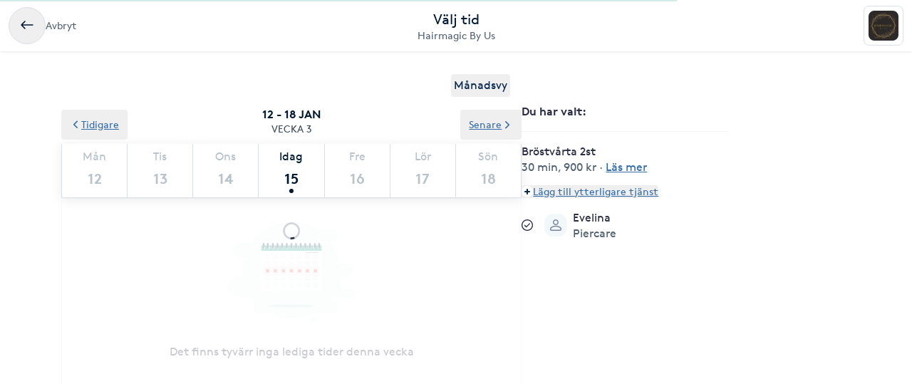

--- FILE ---
content_type: text/html; charset=utf-8
request_url: https://www.bokadirekt.se/boka-tjanst/hairmagic-by-us-40691/brostvarta-2st-1461767
body_size: 14086
content:
<!doctype html><html lang="sv-SE" class="screen-desktop"><head><meta charset="utf-8"/><meta name="viewport" content="width=device-width,initial-scale=1,minimum-scale=1,viewport-fit=cover"/><link rel="manifest" href="/manifest.json" crossorigin="use-credentials"/><link rel="shortcut icon" href="/favicon.ico"/><link rel="apple-touch-icon" sizes="57x57" href="/images/apple-icon-57x57.png"/><link rel="apple-touch-icon" sizes="60x60" href="/images/apple-icon-60x60.png"/><link rel="apple-touch-icon" sizes="72x72" href="/images/apple-icon-72x72.png"/><link rel="apple-touch-icon" sizes="76x76" href="/images/apple-icon-76x76.png"/><link rel="apple-touch-icon" sizes="114x114" href="/images/apple-icon-114x114.png"/><link rel="apple-touch-icon" sizes="120x120" href="/images/apple-icon-120x120.png"/><link rel="apple-touch-icon" sizes="144x144" href="/images/apple-icon-144x144.png"/><link rel="apple-touch-icon" sizes="152x152" href="/images/apple-icon-152x152.png"/><link rel="apple-touch-icon" sizes="180x180" href="/images/apple-icon-180x180.png"/><link rel="icon" type="image/png" sizes="192x192" href="/images/android-icon-192x192.png"/><link rel="icon" type="image/png" sizes="32x32" href="/images/favicon-32x32.png"/><link rel="icon" type="image/png" sizes="96x96" href="/images/favicon-96x96.png"/><link rel="icon" type="image/png" sizes="16x16" href="/images/favicon-16x16.png"/><meta name="msapplication-TileColor" content="#ffffff"/><meta name="msapplication-TileImage" content="/images/ms-icon-144x144.png"/><meta name="theme-color" content="#ffffff"/><meta name="apple-itunes-app" content="app-id=1449704181, affiliate-data=ct=smartbanner&pt=119648691"/><meta http-equiv="cache-control" content="max-age=0"/><meta http-equiv="cache-control" content="no-cache"/><meta http-equiv="expires" content="0"/><meta http-equiv="expires" content="Tue, 01 Jan 1980 1:00:00 GMT"/><meta http-equiv="pragma" content="no-cache"/><title data-react-helmet="true">Boka Bröstvårta 2st - Hairmagic By Us - Bokadirekt</title><meta data-react-helmet="true" name="description" content="Gäller både manlig, kvinnlig och icke binär- 18 årsgräns (även fast med vårdnadshavares godkännande)"/><meta data-react-helmet="true" property="og:url" content="https://www.bokadirekt.se/boka-tjanst/hairmagic-by-us-40691/brostvarta-2st-1461767"/><meta data-react-helmet="true" property="og:title" content="Boka Bröstvårta 2st - Hairmagic By Us - Bokadirekt"/><meta data-react-helmet="true" property="og:description" content="Gäller både manlig, kvinnlig och icke binär- 18 årsgräns (även fast med vårdnadshavares godkännande)"/><meta data-react-helmet="true" property="og:site_name" content="Bokadirekt"/><meta data-react-helmet="true" property="og:locale" content="sv_SE"/><meta data-react-helmet="true" name="twitter:site" content="@bokadirekt"/><meta data-react-helmet="true" name="robots" content="noindex"/><link data-react-helmet="true" rel="canonical" href="https://www.bokadirekt.se/places/hairmagic-by-us-40691"/><meta name="google" content="nositelinkssearchbox"/><link rel="preload" href="/fonts/brown-regular.woff" as="font" type="font/woff2" crossorigin/><link rel="preload" href="/fonts/brown-bold.woff" as="font" type="font/woff2" crossorigin/><link rel="preload" href="/fonts/gibson-regular.woff" as="font" type="font/woff2" crossorigin/><link rel="preload" href="/fonts/gibson-bold.woff" as="font" type="font/woff2" crossorigin/><link rel="preload" href="/fonts/gibson-semibold.woff" as="font" type="font/woff2" crossorigin/><link rel="preload" href="/fonts/DigitalNumbers-Regular.woff" as="font" type="font/woff2" crossorigin/><link rel="preconnect" href="https://www.googletagmanager.com"/><link rel="preconnect" href="https://api.amplitude.com"/><link rel="preconnect" href="https://cdn.bokadirekt.se"/><link rel="preconnect" href="https://cdn.amplitude.com"/><link rel="preconnect" href="https://connect.facebook.net"/><link rel="preconnect" href="https://pro.ip-api.com"/><link rel="preconnect" href="https://stats.g.doubleclick.net"/><link rel="preconnect" href="https://www.google.com"/><link rel="preconnect" href="https://www.google.se"/><script>function gtag(){dataLayer.push(arguments)}function getCookie(a){const e=document.cookie.split("; ");for(const t of e){const[e,n]=t.split("=");if(e===a)return n}return!1}window.dataLayer=window.dataLayer||[];const trackingConsent="Analytics"===getCookie("BokadirektCookiePreferencesMP");trackingConsent?gtag("consent","update",{ad_user_data:"granted",ad_personalization:"granted",ad_storage:"granted",analytics_storage:"granted"}):gtag("consent","default",{ad_user_data:"denied",ad_personalization:"denied",ad_storage:"denied",analytics_storage:"denied"}),gtag("js",new Date)</script><link rel="stylesheet" id="boka-style" href="/css/web.css?176839169713" media="screen"/><link href="/static/css/main.d1a7a5a20b5c4e8ef5cb.css" rel="stylesheet"><link href="/static/css/tailwind.abf729ea0d423f5725da.css" rel="stylesheet"><script src="/js/no-pollution.js"></script><script>!function(e,n,t,o,c,s,a){e.fbq||(c=e.fbq=function(){c.callMethod?c.callMethod.apply(c,arguments):c.queue.push(arguments)},e._fbq||(e._fbq=c),c.push=c,c.loaded=!0,c.version="2.0",c.queue=[],(s=n.createElement(t)).async=!0,s.src="https://connect.facebook.net/en_US/fbevents.js",(a=n.getElementsByTagName(t)[0]).parentNode.insertBefore(s,a))}(window,document,"script")</script><script defer="defer" src="/static/js/main.d7c63fbe.js"></script><script defer="defer" src="/static/js/tailwind.31d6cfe0.js"></script></head><body><noscript>You need to enable JavaScript to run this app.</noscript><div id="root"><div class="App" style="visibility:visible"><!--$--><div><header><div class="shadow-xs bg-surface_l2 px-sm !fixed top-0 w-full" style="z-index:100"><div class="gap-md container-layout bg-surface_l2 flex items-center justify-between" style="height:72px"><div class="flex-1"><div class="text-m text-fg_secondary gap-sm flex items-center"><button class="items-center rounded-full inline-flex justify-center gap-xs relative border-border_regular border text-fg_primary hover:bg-bg_secondary focus-within:ring-border_focus outline-none focus-within:ring-[3px] active:bg-bg_info_bold active:border-border_focus active:text-fg_alwaysLight" style="min-width:52px;height:52px" aria-label="Avbryt"><img src="/images/icons/back.svg" style="width:24px;height:24px" class="filter_fg_primary my-xxs" alt=""/></button><span class="not-sr-only hidden md:block cursor-pointer">Avbryt</span></div></div><div class="gap-2xs sm:gap-3xs flex flex-col items-center justify-center overflow-hidden"><div class="text-fg_primary text-l sm:text-xl">Välj tid</div><span class="text-fg_secondary text-s sm:text-m w-full overflow-hidden text-ellipsis whitespace-nowrap text-center">Hairmagic By Us</span></div><div class="flex flex-1 items-center justify-end"><div class="relative"><div class="flex items-center justify-center rounded-sm border-border_regular bg-surface_l2 border" style="width:56px;height:56px"><img src="https://cdn.bokadirekt.se/ucdn/4f41b626-fe05-47ad-ab95-93167e0f4229/-/quality/better/-/preview/42x42/" alt="" loading="lazy" class="relative z-10 rounded-sm" style="width:42px;height:42px;object-fit:contain;display:block"/></div></div></div></div></div><div class="bg-transparent" style="height:72px"></div></header><div class="py-8 md:container md:mx-auto"><div class="flex flex-col md:flex-row md:gap-8 lg:gap-16"><div class="sticky w-full md:w-7/12"><div class="flex justify-end px-4"><button class="cursor-pointer rounded px-1 py-1 text-center outline-none text-primary">Månadsvy</button></div><div style="position:relative"><div class="calendar week-view"><div class="absolute bottom-0 left-0 right-0 top-0 z-[100] flex w-full justify-center overflow-hidden outline-none" style="margin-top:140px"><div class="mt-8 flex flex-col items-center"><svg fill="currentColor" viewBox="0 0 40 40" xmlns="http://www.w3.org/2000/svg" class="h-8 w-8"><path opacity="0.2" d="M20.201 5.169c-8.254 0-14.946 6.692-14.946 14.946 0 8.255 6.692 14.946 14.946 14.946s14.946-6.691 14.946-14.946c-.001-8.254-6.692-14.946-14.946-14.946zm0 26.58c-6.425 0-11.634-5.208-11.634-11.634 0-6.425 5.209-11.634 11.634-11.634 6.425 0 11.633 5.209 11.633 11.634 0 6.426-5.208 11.634-11.633 11.634z"></path><path d="m26.013 10.047 1.654-2.866a14.855 14.855 0 0 0-7.466-2.012v3.312c2.119 0 4.1.576 5.812 1.566z"><animateTransform attributeType="xml" attributeName="transform" type="rotate" from="0 20 20" to="360 20 20" dur="0.5s" repeatCount="indefinite"></animateTransform></path></svg></div><div class="absolute -z-[1] h-full w-full bg-white opacity-75"></div></div><p class="sticky !top-16 z-[100] m-0 flex flex-col items-center justify-center bg-white p-3 uppercase"><span class="text-black-900 font-semibold">12 - 18 jan</span><span class="text-black-700 text-m">Vecka 3</span></p><div class="sticky !top-32 z-[100] bg-white shadow"><div class="slick-slider slick-calendar slick-initialized"><div class="slick-list"><div class="slick-track" style="width:100%;left:0%"><div data-index="0" class="slick-slide slick-active slick-current" tabindex="-1" aria-hidden="false" style="outline:none;width:100%"><div><div class="!flex w-full justify-between" tabindex="-1" style="width:100%;display:inline-block"><div class="border-black-200 flex-grow basis-0 border-b-[1px] border-l-[1px] bg-white text-center last-of-type:border-r-[1px] colIndex-0 text-black-300"><span class="block pt-2 text-center text-sm capitalize text-inherit">Mån</span><span class="relative mx-auto mb-1 block h-11 text-lg font-semibold !leading-[44px] text-inherit">12</span></div><div class="border-black-200 flex-grow basis-0 border-b-[1px] border-l-[1px] bg-white text-center last-of-type:border-r-[1px] colIndex-1 text-black-300"><span class="block pt-2 text-center text-sm capitalize text-inherit">Tis</span><span class="relative mx-auto mb-1 block h-11 text-lg font-semibold !leading-[44px] text-inherit">13</span></div><div class="border-black-200 flex-grow basis-0 border-b-[1px] border-l-[1px] bg-white text-center last-of-type:border-r-[1px] colIndex-2 text-black-300"><span class="block pt-2 text-center text-sm capitalize text-inherit">Ons</span><span class="relative mx-auto mb-1 block h-11 text-lg font-semibold !leading-[44px] text-inherit">14</span></div><div class="border-black-200 flex-grow basis-0 border-b-[1px] border-l-[1px] bg-white text-center last-of-type:border-r-[1px] colIndex-3 text-black-900"><span class="block pt-2 text-center text-sm capitalize text-inherit">Idag</span><span class="relative mx-auto mb-1 block h-11 text-lg font-semibold !leading-[44px] text-inherit">15<span class="bg-black-900 absolute bottom-[2px] left-1/2 h-[6px] w-[6px] -translate-x-1/2 rounded-full"></span></span></div><div class="border-black-200 flex-grow basis-0 border-b-[1px] border-l-[1px] bg-white text-center last-of-type:border-r-[1px] colIndex-4 text-black-300"><span class="block pt-2 text-center text-sm capitalize text-inherit">Fre</span><span class="relative mx-auto mb-1 block h-11 text-lg font-semibold !leading-[44px] text-inherit">16</span></div><div class="border-black-200 flex-grow basis-0 border-b-[1px] border-l-[1px] bg-white text-center last-of-type:border-r-[1px] colIndex-5 text-black-300"><span class="block pt-2 text-center text-sm capitalize text-inherit">Lör</span><span class="relative mx-auto mb-1 block h-11 text-lg font-semibold !leading-[44px] text-inherit">17</span></div><div class="border-black-200 flex-grow basis-0 border-b-[1px] border-l-[1px] bg-white text-center last-of-type:border-r-[1px] colIndex-6 text-black-300"><span class="block pt-2 text-center text-sm capitalize text-inherit">Sön</span><span class="relative mx-auto mb-1 block h-11 text-lg font-semibold !leading-[44px] text-inherit">18</span></div></div></div></div></div></div></div><div class="absolute -top-12 left-0 z-20"><button class="undefined undefined undefined undefined inline-flex items-center justify-center text-m rounded-xs gap-x-xs text-fg_link hover:text-fg_link_hover underline p-sm focus:!ring-0"><span class=""><svg viewBox="0 0 24 24" fill="none" xmlns="http://www.w3.org/2000/svg" class="h-4 w-3 rotate-90"><path d="M1.487 8.817a1.637 1.637 0 0 1 .003-2.333 1.68 1.68 0 0 1 2.357-.002l7.659 7.577 7.65-7.57a1.673 1.673 0 0 1 1.18-.484 1.68 1.68 0 0 1 1.177.482A1.643 1.643 0 0 1 22 7.652a1.634 1.634 0 0 1-.49 1.167l-8.803 8.71a1.78 1.78 0 0 1-2.435-.021L1.487 8.817Z" fill="currentColor"></path></svg></span>Tidigare</button></div><div class="absolute -top-12 right-0 z-20"><button class="undefined undefined undefined undefined inline-flex items-center justify-center text-m rounded-xs gap-x-xs text-fg_link hover:text-fg_link_hover underline p-sm focus:!ring-0">Senare<span class=""><svg viewBox="0 0 24 24" fill="none" xmlns="http://www.w3.org/2000/svg" class="h-4 w-3 -rotate-90"><path d="M1.487 8.817a1.637 1.637 0 0 1 .003-2.333 1.68 1.68 0 0 1 2.357-.002l7.659 7.577 7.65-7.57a1.673 1.673 0 0 1 1.18-.484 1.68 1.68 0 0 1 1.177.482A1.643 1.643 0 0 1 22 7.652a1.634 1.634 0 0 1-.49 1.167l-8.803 8.71a1.78 1.78 0 0 1-2.435-.021L1.487 8.817Z" fill="currentColor"></path></svg></span></button></div></div><div class="hours sticky"><div class="flex w-full" style="min-height:300px"></div></div></div></div></div><div class="pt-sm md:hidden"><div class="fixed bottom-0 left-0 right-0 h-auto bg-white shadow"><div class="px-4 pb-3 pt-2"><div class="flex w-full items-center justify-between"><span class="font-semibold">1 vald tjänst</span><button class="undefined undefined undefined undefined inline-flex items-center justify-center text-m rounded-xs gap-x-xs text-fg_link hover:text-fg_link_hover underline p-sm !p-0 !outline-none focus:!ring-0"><span class=""><span class="rounded-full p-1 bg-primary-50"><svg viewBox="0 0 24 24" fill="none" xmlns="http://www.w3.org/2000/svg" class="h-2 w-2 text-primary"><path fill-rule="evenodd" clip-rule="evenodd" d="M12 0a3 3 0 0 1 3 3v6h6a3 3 0 1 1 0 6h-6v6a3 3 0 1 1-6 0v-6H3a3 3 0 1 1 0-6h6V3a3 3 0 0 1 3-3Z" fill="currentColor"></path></svg></span></span>Lägg till eller ändra</button></div></div></div></div><div class="hidden w-5/12 md:block md:max-w-[290px]"><div class="sticky top-36"><div><div class="splitter font-semibold">Du har valt<!-- -->: </div><div class="selectEmployeeIfOned-services"><div class="flex flex-col pb-4"><div class="flex items-start"><div class="flex-1 pr-2"><h6>Bröstvårta 2st</h6><div class="text-black-600 text-sm"><span>30 min</span>, <span>900 kr</span> · <span class="cursor-pointer whitespace-nowrap text-fg_link underline ">Läs mer</span></div></div></div></div></div><div class="flex flex-col items-baseline"><button class="undefined undefined undefined undefined inline-flex items-center justify-center text-m rounded-xs gap-x-xs text-fg_link hover:text-fg_link_hover underline p-sm !p-0 !outline-none focus:!ring-0"><span class=""><span class="rounded-full p-1 bg-primary-50"><svg viewBox="0 0 24 24" fill="none" xmlns="http://www.w3.org/2000/svg" class="h-2 w-2 text-primary"><path fill-rule="evenodd" clip-rule="evenodd" d="M12 0a3 3 0 0 1 3 3v6h6a3 3 0 1 1 0 6h-6v6a3 3 0 1 1-6 0v-6H3a3 3 0 1 1 0-6h6V3a3 3 0 0 1 3-3Z" fill="currentColor"></path></svg></span></span>Lägg till ytterligare tjänst</button></div><div class="py-2"></div><div class="relative"><div class="flex items-center justify-center"><svg fill="currentColor" viewBox="0 0 24 24" xmlns="http://www.w3.org/2000/svg" class="mr-3 h-4 w-4 md:mr-4"><path d="M5.648 12.463c0 .26.103.507.286.69l3.4 3.397a1.033 1.033 0 0 0 1.425.015l7.03-7.02a.975.975 0 1 0-1.379-1.378l-6.357 6.347-2.74-2.74a.975.975 0 0 0-1.665.69Z"></path><path fill-rule="evenodd" clip-rule="evenodd" d="M5.333 2.022a12 12 0 1 1 13.334 19.956A12 12 0 0 1 5.333 2.022Zm12.223 1.663A10 10 0 0 0 12 2 10.011 10.011 0 0 0 2 12a10 10 0 1 0 15.556-8.315Z"></path></svg><div class="avatar mr-2 w-8 h-8 bg-black-50" style="display:flex;overflow:hidden;flex-shrink:0;align-items:center;border-radius:12px;justify-content:center"><img width="100%" height="100%" src="/images/avatar.svg" srcSet="/images/avatar.svg 1x,
/images/avatar.svg 2x" alt="noImage" style="width:24px;height:16px" loading="lazy"/></div><div class="flex flex-1 flex-col" style="padding-right:36px"><span>Valfri utförare</span><span class="text-black-600 text-sm"></span></div><button class="undefined undefined undefined  flex items-center justify-center rounded-full text-md"><span class="undefined undefined"><img src="/images/icons/edit.svg" style="width:24px;height:24px" class="filter_black-900" alt=""/></span></button></div></div></div></div></div></div></div></div><!--/$--><div data-focus-guard="true" tabindex="-1" style="width:1px;height:0px;padding:0;overflow:hidden;position:fixed;top:1px;left:1px"></div><div data-focus-lock-disabled="disabled"><aside id="navigation-drawer" aria-labelledby="association-drawer-title" role="dialog" class="no-scrollbar px-md bg-surface_l4 fixed right-0 top-0 h-full overflow-y-auto transition-transform duration-200 w-[90vw] max-w-[400px] translate-x-full invisible" style="z-index:102" aria-hidden="true"></aside></div><div data-focus-guard="true" tabindex="-1" style="width:1px;height:0px;padding:0;overflow:hidden;position:fixed;top:1px;left:1px"></div><div class="Toastify"></div></div></div><script>
        window.__PRELOADED_STATE__ = {"cookies":{},"book":{"services":[{"id":1461767,"name":"Bröstvårta 2st","price":"900","duration":1800,"place":40691,"serviceGroup":26,"ownServiceGroup":146765,"sorting":1,"extra":{"external":{"erpId":"itsp_612-C753AD21_0AB3_46A2_B067_AD2B006713AB-3B7843DA_F54C_459C_A1B7_AD2B006716D4","oldId":null,"maxPriceWithoutVat":720},"inactive":false,"addOnServices":[]},"about":{"slug":"brostvarta-2st","product":169,"settings":{"isFree":false,"isAddOn":false,"showFrom":false,"hidePrice":false,"onlinePlace":false,"hideDuration":false,"isChargeable":true,"allowMarketing":true,"healthCareCard":false,"useDynamicPricing":false,"sistaminutenTarget":0,"sistaminutenDiscount":25,"onlinePaymentRequired":false,"onlinePaymentRequiredOnlyForNewCustomers":false},"formFields":[],"description":"Gäller både manlig, kvinnlig och icke binär\n- 18 årsgräns (även fast med vårdnadshavares godkännande)","externalUrl":null,"displayDuration":1800,"standardServiceId":44},"priceType":{"gaps":{},"range":"","prices":{"1E9DA326_8495_40CD_9A84_AD2B00671659":900},"durations":{"1E9DA326_8495_40CD_9A84_AD2B00671659":1800,"27749995_7143_40CB_8D84_AD2B00671659":1800,"68F4F7E2_54A1_4A7C_8684_AD2B00671659":1800,"C5D7B741_5707_45FC_8384_AD2B00671659":1800},"withoutVat":{"1E9DA326_8495_40CD_9A84_AD2B00671659":720,"27749995_7143_40CB_8D84_AD2B00671659":0,"68F4F7E2_54A1_4A7C_8684_AD2B00671659":0,"C5D7B741_5707_45FC_8384_AD2B00671659":720},"durationRange":"","rangeWithoutVat":"","displayDurations":{"1E9DA326_8495_40CD_9A84_AD2B00671659":1800,"27749995_7143_40CB_8D84_AD2B00671659":1800,"68F4F7E2_54A1_4A7C_8684_AD2B00671659":1800,"C5D7B741_5707_45FC_8384_AD2B00671659":1800}},"createdAt":"2021-05-17T06:17:45.000Z","updatedAt":"2025-12-01T15:54:47.000Z"}],"place":{"id":40691,"about":{"book":{"cancel":1440,"bookAhead":4,"intervals":1800,"blockCancel":false,"bookingText":"","instantBook":true,"bookInAdvance":30,"dynamicPricing":{"endHours":24,"startHours":18,"applyOnSunday":false,"applyOnSaturday":false,"applyOnBankHoliday":false},"showSelectedEmployee":true},"logo":"https://cdn.bokadirekt.se/ucdn/4f41b626-fe05-47ad-ab95-93167e0f4229/","name":"Hairmagic By Us","slug":"hairmagic-by-us","active":true,"images":["https://cdn.bokadirekt.se/ucdn/b6935d5b-d46f-4e00-b6e0-6dd84dd8a764/","https://cdn.bokadirekt.se/ucdn/57bafec9-9f48-4c0a-9fcf-887fc1290fa6/-/crop/767x767/0,0/-/preview/","https://cdn.bokadirekt.se/ucdn/6e5473b2-c7c2-4956-bca7-f72c04520f07/-/crop/732x732/54,296/-/preview/","https://cdn.bokadirekt.se/ucdn/899cdf1a-4ee2-48f9-b4f1-7a68eb7e3a2d/-/crop/687x688/129,216/-/preview/","https://cdn.bokadirekt.se/ucdn/bc94d18e-c8ca-411d-b2b4-37800bad235d/-/crop/687x687/0,419/-/preview/","https://cdn.bokadirekt.se/ucdn/05a1a028-23f7-4226-a89e-77290add8930/-/crop/597x597/187,455/-/preview/","https://cdn.bokadirekt.se/ucdn/7d7ff426-f23f-4cf7-a815-f710867517ad/-/crop/578x579/3,447/-/preview/","https://cdn.bokadirekt.se/ucdn/99b9ae18-90a8-43a1-ae0f-b86309e36d65/-/crop/660x659/100,99/-/preview/","https://cdn.bokadirekt.se/ucdn/7359fcda-4036-4253-849d-b18735d49ad6/-/crop/786x787/55,151/-/preview/","https://cdn.bokadirekt.se/ucdn/0ed5cd21-2b60-4580-8bf3-9a8105e30031/-/crop/886x886/245,0/-/preview/"],"program":"","settings":{"terms":"","hasQliro":false,"listView":false,"wellness":true,"hasKlarna":false,"showPhoto":true,"showPrices":true,"skipEmails":false,"topOfSearch":false,"hasCampaigns":true,"requireLogin":false,"sortServices":0,"allowCustomer":true,"hideEmployees":false,"sellsGiftCard":false,"servicesOrder":[],"displayReviews":true,"sellsValueCard":false,"acceptsGiftCard":true,"fluentThresolds":true,"acceptsValueCard":false,"magneticBookings":false,"showBundlesOnTop":true,"subscriptionType":"stable","supportsWaitlist":false,"hasMultiCompanies":false,"customerWebWaitList":false,"displayCertificates":false,"onlinePaymentRequired":false,"showOptionalPerformerText":true,"openingHoursExtraInformation":""},"showonmp":true,"formFields":[{"id":"givenName","type":"text","label":null,"value":null,"format":null,"values":null,"pattern":null,"visible":true,"required":true,"displayOrder":0,"multipleEntries":false},{"id":"familyName","type":"text","label":null,"value":null,"format":null,"values":null,"pattern":null,"visible":true,"required":true,"displayOrder":1,"multipleEntries":false},{"id":"email","type":"text","label":null,"value":null,"format":"email","values":null,"pattern":null,"visible":true,"required":true,"displayOrder":2,"multipleEntries":false},{"id":"mobile","type":"text","label":null,"value":null,"format":"mobilePhoneNumber","values":null,"pattern":null,"visible":true,"required":true,"displayOrder":3,"multipleEntries":false},{"id":"giftCard","type":"text","label":null,"value":null,"format":null,"values":null,"pattern":null,"visible":true,"required":false,"displayOrder":11,"multipleEntries":true},{"id":"bookingNotes","type":"text","label":null,"value":null,"format":null,"values":null,"pattern":null,"visible":false,"required":false,"displayOrder":12,"multipleEntries":false}],"industries":["Frisör","Piercing"],"description":"I denna salong hittar du en avslappnande miljö med personlig service, nära Vallentuna Centrum. Vi har dig i fokus med stor vikt på kvalité och service, där vi jobbar tillsammans med dig för att uppnå dina förväntningar. \n\nStudion är godkänd av Vallentuna kommuns hälsovårds avdelning men reguljära uppföljningar.","welcomeText":"Välkommen till HairMagic By Us´s \nPiercing Studio!!\n\nHär utförs din drömpiercing i en trygg och steril miljö.\n\nVår piercare, Evelina lägger stor vikt vid att du som kund känner dig avslappnad och trygg under hela behandlingen. Alla nålar, smycken och instrument är sterila och används endast per kund. Vi använder endast smycken av Titan. \nKom ihåg att det aldrig är för sent att utsmycka din kropp!\n\nTveka inte att höra av er vid frågor eller funderingar. Vi finns tillgängliga både inför och efter piercing. \nSe hemsidan för mer information kring bokning. \n\n\nVillkor: \n\nÅldersgräns\n18 år alternativt 15 med vårdnadshavares sällskap eller godkännande via facetime.\nFör barn mellan 6–14 år utförs endast piercing på öronsnibb, alltid med vårdnadshavares sällskap.\nTA ALLTID MED LEGITIMATION!\n\nPiercing utförs inte: \n\nx Om du konsumerat alkohol eller droger 24 h innan\nx Om du är Gravid\nx Tar mediciner som är Blodförtunnande, eller brukat receptfria mediciner som innehåller acetylsalicylsyra (blodförtunnande effekt) som tex aspirin eller treo, det senaste dygnet. \nx Tidigare haft sjukdomar som påverkat Hjärta, hjärna och/eller lungor.\nx Blodsmitta eller Multiresistent bakterie, antingen om du bär eller har burit på det. \nx Hudsjukdom vid piercing området som tex Psoriasis\nx Försämrat allmän tillstånd tex feber under senaste dygnet eller nyligen blivit frisk från en större sjukdom eller operation. \nx Av Anatomiska skäl som kan ge upphov till skador eller försämrad läkningsprocess.\n\nOBS\n\nVi förbehåller oss rätten att alltid kunna neka en piercing om inte våra villkor följs, anatomin inte tillåter det eller att vi inte att piercing kommer läka ordentligt","associations":[{"id":2,"name":"Frisörföretagarna","text":null,"imgSrc":"https://cdn.bokadirekt.se/ucdn/6c78d82d-830d-435f-b042-2c2e28d08a22/","description":"Medlem i Frisörföretagarna"}],"businessName":"","isSearchable":true,"profileImage":"https://cdn.bokadirekt.se/ucdn/4f41b626-fe05-47ad-ab95-93167e0f4229/","searchResultText":"I denna salong hittar du en avslappnande miljö med personlig service, nära Vallentuna Cent...","temporaryMessage":"","hideRelatedPlaces":false,"visibleMainImages":1,"sistaminutenDiscount":25,"facebookPixelTracking":[],"salonFacebookTracking":null,"googleAnalyticsTracking":[],"googleAnalytics4Tracking":[],"salonId":"612","locationId":"C753AD21-0AB3-46A2-B067-AD2B006713AB"},"source":2,"contact":{"email":"info@hairmagicbyus.se","phone":"0760858432","address":{"city":"Vallentuna","name":"Hairmagic By Us","street":"Sommarvägen 11","zipcode":"186 39"},"website":"https://hairmagicbyus.se/piercing","facebook":"","position":{"lat":59.535,"lon":18.0742},"timezone":"Europe/Berlin","instagram":"","locationIds":{"v2":[0,2001205766,2000006145,2001311327]}},"program":{"1":[{"to":68400,"from":57600}],"2":[{"to":68400,"from":57600}]},"services":[{"id":146772,"name":"Färg Behandlingar","active":true,"order":1,"own":true,"services":[{"id":1461668,"name":"Färgbehandling på salong","price":1150,"duration":6300,"place":40691,"sorting":0,"extra":{"external":{"erpId":"itsp_612-C753AD21_0AB3_46A2_B067_AD2B006713AB-2A40B987_CB21_4CDB_81B7_AD2B006716D3","oldId":null,"maxPriceWithoutVat":1196},"inactive":false,"addOnServices":[]},"about":{"slug":"fargbehandling-pa-salong","settings":{"isFree":false,"isAddOn":false,"showFrom":true,"hidePrice":false,"onlinePlace":false,"hideDuration":false,"isChargeable":true,"allowMarketing":true,"healthCareCard":false,"useDynamicPricing":false,"sistaminutenTarget":0,"sistaminutenDiscount":25,"onlinePaymentRequired":false,"onlinePaymentRequiredOnlyForNewCustomers":false},"formFields":[],"displayDuration":6300,"product":128,"externalUrl":null},"priceType":{"gaps":{"1E9DA326_8495_40CD_9A84_AD2B00671659":{"1800":1800},"C5D7B741_5707_45FC_8384_AD2B00671659":{"1800":1800}},"range":"","prices":{"27749995_7143_40CB_8D84_AD2B00671659":1150},"durations":{"27749995_7143_40CB_8D84_AD2B00671659":6300},"withoutVat":{"1E9DA326_8495_40CD_9A84_AD2B00671659":840,"27749995_7143_40CB_8D84_AD2B00671659":920,"68F4F7E2_54A1_4A7C_8684_AD2B00671659":840,"C5D7B741_5707_45FC_8384_AD2B00671659":1196},"durationRange":"","rangeWithoutVat":"840-1 196 kr","displayDurations":{"27749995_7143_40CB_8D84_AD2B00671659":6300}},"priceLabel":"Från 1 050 kr","durationLabel":"45 - 180 min","createdAt":"2021-05-17T06:17:45.000Z"},{"id":1461689,"name":"Klipp & Färg Maxi","price":1895,"duration":12600,"place":40691,"sorting":0,"extra":{"external":{"erpId":"itsp_612-C753AD21_0AB3_46A2_B067_AD2B006713AB-E2383309_056F_47D4_A8B7_AD2B006716D3","oldId":null,"maxPriceWithoutVat":1915.2},"inactive":false,"addOnServices":[]},"about":{"slug":"klipp-farg-maxi","settings":{"isFree":false,"isAddOn":false,"showFrom":false,"hidePrice":false,"onlinePlace":false,"hideDuration":false,"isChargeable":true,"allowMarketing":true,"healthCareCard":false,"useDynamicPricing":false,"sistaminutenTarget":0,"sistaminutenDiscount":25,"onlinePaymentRequired":false,"onlinePaymentRequiredOnlyForNewCustomers":false},"formFields":[],"displayDuration":12600,"product":128,"externalUrl":null},"priceType":{"gaps":{"1E9DA326_8495_40CD_9A84_AD2B00671659":{"2400":2400},"C5D7B741_5707_45FC_8384_AD2B00671659":{"2400":2400}},"range":"","prices":{"27749995_7143_40CB_8D84_AD2B00671659":1895},"durations":{"27749995_7143_40CB_8D84_AD2B00671659":12600},"withoutVat":{"1E9DA326_8495_40CD_9A84_AD2B00671659":0,"27749995_7143_40CB_8D84_AD2B00671659":1516,"68F4F7E2_54A1_4A7C_8684_AD2B00671659":1436,"C5D7B741_5707_45FC_8384_AD2B00671659":1915.2},"durationRange":"","rangeWithoutVat":"1 436-1 915.20 kr","displayDurations":{"27749995_7143_40CB_8D84_AD2B00671659":12600}},"priceLabel":"","durationLabel":"70 - 300 min","createdAt":"2021-05-17T06:17:45.000Z"},{"id":1461694,"name":"Klipp & Färg med slingor","price":1695,"duration":9000,"place":40691,"sorting":0,"extra":{"external":{"erpId":"itsp_612-C753AD21_0AB3_46A2_B067_AD2B006713AB-E4B6942D_C81E_44CD_B2B7_AD2B006716D3","oldId":null,"maxPriceWithoutVat":1724},"inactive":false,"addOnServices":[]},"about":{"slug":"klipp-farg-med-slingor","settings":{"isFree":false,"isAddOn":false,"showFrom":false,"hidePrice":false,"onlinePlace":false,"hideDuration":false,"isChargeable":true,"allowMarketing":true,"healthCareCard":false,"useDynamicPricing":false,"sistaminutenTarget":0,"sistaminutenDiscount":25,"onlinePaymentRequired":false,"onlinePaymentRequiredOnlyForNewCustomers":false},"formFields":[],"displayDuration":9000,"product":128,"externalUrl":null},"priceType":{"gaps":{"1E9DA326_8495_40CD_9A84_AD2B00671659":{"1800":2400},"C5D7B741_5707_45FC_8384_AD2B00671659":{"1800":2400}},"range":"","prices":{"27749995_7143_40CB_8D84_AD2B00671659":1695},"durations":{"27749995_7143_40CB_8D84_AD2B00671659":9000},"withoutVat":{"1E9DA326_8495_40CD_9A84_AD2B00671659":1124,"27749995_7143_40CB_8D84_AD2B00671659":1356,"68F4F7E2_54A1_4A7C_8684_AD2B00671659":1276,"C5D7B741_5707_45FC_8384_AD2B00671659":1724},"durationRange":"","rangeWithoutVat":"1 124-1 724 kr","displayDurations":{"27749995_7143_40CB_8D84_AD2B00671659":9000}},"priceLabel":"1 405-2 155 kr","durationLabel":"60 - 240 min","createdAt":"2021-05-17T06:17:45.000Z"},{"id":1461671,"name":"Klipp & Färg Mini","price":1495,"duration":7200,"place":40691,"sorting":0,"extra":{"external":{"erpId":"itsp_612-C753AD21_0AB3_46A2_B067_AD2B006713AB-A618D908_503B_4910_87B7_AD2B006716D3","oldId":null,"maxPriceWithoutVat":1596},"inactive":false,"addOnServices":[]},"about":{"slug":"klipp-farg-mini","settings":{"isFree":false,"isAddOn":false,"showFrom":false,"hidePrice":false,"onlinePlace":false,"hideDuration":false,"isChargeable":true,"allowMarketing":true,"healthCareCard":false,"useDynamicPricing":false,"sistaminutenTarget":0,"sistaminutenDiscount":25,"onlinePaymentRequired":false,"onlinePaymentRequiredOnlyForNewCustomers":false},"formFields":[],"displayDuration":7200,"product":128,"externalUrl":null},"priceType":{"gaps":{"1E9DA326_8495_40CD_9A84_AD2B00671659":{"1800":2400},"68F4F7E2_54A1_4A7C_8684_AD2B00671659":{"1800":2400},"C5D7B741_5707_45FC_8384_AD2B00671659":{"1800":1800}},"range":"","prices":{"27749995_7143_40CB_8D84_AD2B00671659":1495},"durations":{"27749995_7143_40CB_8D84_AD2B00671659":7200},"withoutVat":{"1E9DA326_8495_40CD_9A84_AD2B00671659":0,"27749995_7143_40CB_8D84_AD2B00671659":1196,"68F4F7E2_54A1_4A7C_8684_AD2B00671659":1116,"C5D7B741_5707_45FC_8384_AD2B00671659":1596},"durationRange":"","rangeWithoutVat":"1 116-1 596 kr","displayDurations":{"27749995_7143_40CB_8D84_AD2B00671659":7200}},"priceLabel":"","durationLabel":"60 - 120 min","createdAt":"2021-05-17T06:17:45.000Z"},{"id":1461822,"name":"Klipp & Take Away Färg- TW","price":945,"duration":6300,"place":40691,"sorting":0,"extra":{"external":{"erpId":"itsp_612-C753AD21_0AB3_46A2_B067_AD2B006713AB-311CF6E7_DBA9_4C5B_B8B7_AD2B006716D4","oldId":null,"maxPriceWithoutVat":1207.2},"inactive":false,"addOnServices":[]},"about":{"slug":"klipp-take-away-farg-tw","settings":{"isFree":false,"isAddOn":false,"showFrom":false,"hidePrice":false,"onlinePlace":false,"hideDuration":false,"isChargeable":true,"allowMarketing":true,"healthCareCard":false,"useDynamicPricing":false,"sistaminutenTarget":0,"sistaminutenDiscount":25,"onlinePaymentRequired":false,"onlinePaymentRequiredOnlyForNewCustomers":false},"formFields":[],"displayDuration":6300,"product":128,"externalUrl":null},"priceType":{"gaps":{},"range":"","prices":{"27749995_7143_40CB_8D84_AD2B00671659":945},"durations":{"27749995_7143_40CB_8D84_AD2B00671659":6300},"withoutVat":{"1E9DA326_8495_40CD_9A84_AD2B00671659":0,"27749995_7143_40CB_8D84_AD2B00671659":756,"68F4F7E2_54A1_4A7C_8684_AD2B00671659":756,"C5D7B741_5707_45FC_8384_AD2B00671659":1207.2},"durationRange":"","rangeWithoutVat":"756-1 207.20 kr","displayDurations":{"27749995_7143_40CB_8D84_AD2B00671659":6300}},"priceLabel":"","durationLabel":"60 - 165 min","createdAt":"2021-05-17T06:17:45.000Z"},{"id":1461681,"name":"TakeAway färgbehandling- TW","price":645,"duration":2700,"place":40691,"sorting":0,"extra":{"external":{"erpId":"itsp_612-C753AD21_0AB3_46A2_B067_AD2B006713AB-4ACADBDB_AFFD_4976_94B7_AD2B006716D3","oldId":null,"maxPriceWithoutVat":596},"inactive":false,"addOnServices":[]},"about":{"slug":"takeaway-fargbehandling-tw","settings":{"isFree":false,"isAddOn":false,"showFrom":false,"hidePrice":false,"onlinePlace":false,"hideDuration":false,"isChargeable":true,"allowMarketing":true,"healthCareCard":false,"useDynamicPricing":false,"sistaminutenTarget":0,"sistaminutenDiscount":25,"onlinePaymentRequired":false,"onlinePaymentRequiredOnlyForNewCustomers":false},"formFields":[],"displayDuration":2700,"product":128,"externalUrl":null},"priceType":{"gaps":{},"range":"","prices":{"27749995_7143_40CB_8D84_AD2B00671659":645},"durations":{"27749995_7143_40CB_8D84_AD2B00671659":2700},"withoutVat":{"1E9DA326_8495_40CD_9A84_AD2B00671659":436,"27749995_7143_40CB_8D84_AD2B00671659":516,"68F4F7E2_54A1_4A7C_8684_AD2B00671659":436,"C5D7B741_5707_45FC_8384_AD2B00671659":596},"durationRange":"","rangeWithoutVat":"436-596 kr","displayDurations":{"27749995_7143_40CB_8D84_AD2B00671659":2700}},"priceLabel":"545-745 kr","durationLabel":"30 - 60 min","createdAt":"2021-05-17T06:17:45.000Z"}]},{"id":2,"name":"Färgning","active":true,"order":1,"own":false,"services":[{"id":3370810,"name":"Crazy färg (elumen) Maxi ink Klipp","price":2195,"duration":14400,"place":40691,"sorting":0,"extra":{"external":{"erpId":"itsp_612-C753AD21_0AB3_46A2_B067_AD2B006713AB-A109B2F8_886E_471C_A4BB_FB586277BB4A","oldId":null,"maxPriceWithoutVat":1756},"inactive":false,"addOnServices":[]},"about":{"slug":"crazy-farg-elumen-maxi-ink-klipp","settings":{"isFree":false,"isAddOn":false,"showFrom":false,"hidePrice":false,"onlinePlace":false,"hideDuration":false,"isChargeable":true,"allowMarketing":true,"healthCareCard":false,"useDynamicPricing":false,"sistaminutenTarget":0,"sistaminutenDiscount":25,"onlinePaymentRequired":false,"onlinePaymentRequiredOnlyForNewCustomers":false},"formFields":[],"description":"För färgning av flera crazy färger eller vid tjockare hår","displayDuration":14400,"product":128,"externalUrl":null},"priceType":{"gaps":{},"range":"","prices":{"27749995_7143_40CB_8D84_AD2B00671659":2195},"durations":{"27749995_7143_40CB_8D84_AD2B00671659":14400},"withoutVat":{"1E9DA326_8495_40CD_9A84_AD2B00671659":1756,"27749995_7143_40CB_8D84_AD2B00671659":1756,"68F4F7E2_54A1_4A7C_8684_AD2B00671659":1756,"C5D7B741_5707_45FC_8384_AD2B00671659":1756},"durationRange":"","rangeWithoutVat":"","displayDurations":{"27749995_7143_40CB_8D84_AD2B00671659":14400}},"priceLabel":"2 195 kr","durationLabel":"240 min","createdAt":"2025-12-01T17:05:28.000Z"},{"id":3370809,"name":"Crazy Färg (Elumen) Mini ink Klipp","price":1995,"duration":10800,"place":40691,"sorting":0,"extra":{"external":{"erpId":"itsp_612-C753AD21_0AB3_46A2_B067_AD2B006713AB-E066CA76_83FB_4F22_9758_44C6CCB257E2","oldId":null,"maxPriceWithoutVat":1596},"inactive":false,"addOnServices":[]},"about":{"slug":"crazy-farg-elumen-mini-ink-klipp","settings":{"isFree":false,"isAddOn":false,"showFrom":false,"hidePrice":false,"onlinePlace":false,"hideDuration":false,"isChargeable":true,"allowMarketing":true,"healthCareCard":false,"useDynamicPricing":false,"sistaminutenTarget":0,"sistaminutenDiscount":25,"onlinePaymentRequired":false,"onlinePaymentRequiredOnlyForNewCustomers":false},"formFields":[],"description":"Vid färgning av crazy färger från elumen.","displayDuration":10800,"product":128,"externalUrl":null},"priceType":{"gaps":{},"range":"","prices":{"27749995_7143_40CB_8D84_AD2B00671659":1995},"durations":{"27749995_7143_40CB_8D84_AD2B00671659":10800},"withoutVat":{"1E9DA326_8495_40CD_9A84_AD2B00671659":1596,"27749995_7143_40CB_8D84_AD2B00671659":1596,"68F4F7E2_54A1_4A7C_8684_AD2B00671659":1596,"C5D7B741_5707_45FC_8384_AD2B00671659":1596},"durationRange":"","rangeWithoutVat":"","displayDurations":{"27749995_7143_40CB_8D84_AD2B00671659":10800}},"priceLabel":"1 995 kr","durationLabel":"180 min","createdAt":"2025-12-01T17:05:28.000Z"}]},{"id":146762,"name":"Hår Behandlingar","active":true,"order":2,"own":true,"services":[{"id":1853563,"name":"Tvätt & Föning","price":150,"duration":1800,"place":40691,"sorting":0,"extra":{"external":{"erpId":"itsp_612-C753AD21_0AB3_46A2_B067_AD2B006713AB-7753F84F_E7EB_4FB5_B7C9_BD122DA51510","oldId":null,"maxPriceWithoutVat":392},"inactive":false,"addOnServices":[]},"about":{"slug":"tvatt-foning","settings":{"isFree":false,"isAddOn":false,"showFrom":false,"hidePrice":false,"onlinePlace":false,"hideDuration":false,"isChargeable":true,"allowMarketing":true,"healthCareCard":false,"useDynamicPricing":false,"sistaminutenTarget":0,"sistaminutenDiscount":25,"onlinePaymentRequired":false,"onlinePaymentRequiredOnlyForNewCustomers":false},"formFields":[],"displayDuration":1800,"product":1279,"externalUrl":null},"priceType":{"gaps":{},"range":"","prices":{"27749995_7143_40CB_8D84_AD2B00671659":150},"durations":{"27749995_7143_40CB_8D84_AD2B00671659":1800},"withoutVat":{"1E9DA326_8495_40CD_9A84_AD2B00671659":0,"27749995_7143_40CB_8D84_AD2B00671659":120,"68F4F7E2_54A1_4A7C_8684_AD2B00671659":0,"C5D7B741_5707_45FC_8384_AD2B00671659":392},"durationRange":"","rangeWithoutVat":"120-392 kr","displayDurations":{"27749995_7143_40CB_8D84_AD2B00671659":1800}},"priceLabel":"","durationLabel":"5 - 30 min","createdAt":"2022-05-18T07:11:17.000Z"}]},{"id":146764,"name":"Hårförlängning","active":true,"order":3,"own":true,"services":[{"id":1485526,"name":"Omsättning Löshår","price":1050,"duration":7200,"place":40691,"sorting":0,"extra":{"external":{"erpId":"itsp_612-C753AD21_0AB3_46A2_B067_AD2B006713AB-EC9969CE_5A07_47CF_AAF5_D8ACB40F4893","maxPriceWithoutVat":1080},"inactive":false},"about":{"slug":"omsattning-loshar","settings":{"isFree":false,"isAddOn":false,"showFrom":false,"hidePrice":false,"onlinePlace":false,"hideDuration":false,"isChargeable":true,"allowMarketing":true,"healthCareCard":false,"useDynamicPricing":false,"sistaminutenTarget":0,"sistaminutenDiscount":25,"onlinePaymentRequired":false,"onlinePaymentRequiredOnlyForNewCustomers":false},"displayDuration":7200,"product":122},"priceType":{"range":"","prices":{"1E9DA326_8495_40CD_9A84_AD2B00671659":1050,"27749995_7143_40CB_8D84_AD2B00671659":1050},"durations":{"1E9DA326_8495_40CD_9A84_AD2B00671659":5400,"27749995_7143_40CB_8D84_AD2B00671659":7200},"withoutVat":{"1E9DA326_8495_40CD_9A84_AD2B00671659":840,"27749995_7143_40CB_8D84_AD2B00671659":840,"68F4F7E2_54A1_4A7C_8684_AD2B00671659":840,"C5D7B741_5707_45FC_8384_AD2B00671659":1080},"durationRange":"5400-7200","rangeWithoutVat":"840-1 080 kr","displayDurations":{"1E9DA326_8495_40CD_9A84_AD2B00671659":5400,"27749995_7143_40CB_8D84_AD2B00671659":7200}},"priceLabel":"1 050-1 350 kr","durationLabel":"75 - 120 min","createdAt":"2021-06-08T09:16:26.000Z"}]},{"id":310336,"name":"Klippning","active":true,"order":4,"own":true,"services":[{"id":1461685,"name":"Barn Klippning 8-12 år","price":200,"duration":3600,"place":40691,"sorting":0,"extra":{"external":{"erpId":"itsp_612-C753AD21_0AB3_46A2_B067_AD2B006713AB-AF95F128_0F0C_4275_A0B7_AD2B006716D3","oldId":null,"maxPriceWithoutVat":312},"inactive":false,"addOnServices":[]},"about":{"slug":"barn-klippning-8-12-ar","settings":{"isFree":false,"isAddOn":false,"showFrom":false,"hidePrice":false,"onlinePlace":false,"hideDuration":false,"isChargeable":true,"allowMarketing":true,"healthCareCard":false,"useDynamicPricing":false,"sistaminutenTarget":0,"sistaminutenDiscount":25,"onlinePaymentRequired":false,"onlinePaymentRequiredOnlyForNewCustomers":false},"formFields":[],"displayDuration":3600,"product":184,"externalUrl":null},"priceType":{"gaps":{},"range":"","prices":{"27749995_7143_40CB_8D84_AD2B00671659":200},"durations":{"27749995_7143_40CB_8D84_AD2B00671659":3600},"withoutVat":{"1E9DA326_8495_40CD_9A84_AD2B00671659":0,"27749995_7143_40CB_8D84_AD2B00671659":160,"68F4F7E2_54A1_4A7C_8684_AD2B00671659":160,"C5D7B741_5707_45FC_8384_AD2B00671659":312},"durationRange":"","rangeWithoutVat":"160-312 kr","displayDurations":{"27749995_7143_40CB_8D84_AD2B00671659":3600}},"priceLabel":"","durationLabel":"30 - 60 min","createdAt":"2021-05-17T06:17:45.000Z"},{"id":1461683,"name":"Klippning","price":300,"duration":3600,"place":40691,"sorting":0,"extra":{"external":{"erpId":"itsp_612-C753AD21_0AB3_46A2_B067_AD2B006713AB-8587B7E2_D06F_40DC_97B7_AD2B006716D3","oldId":null,"maxPriceWithoutVat":559.2},"inactive":false,"addOnServices":[]},"about":{"slug":"klippning","settings":{"isFree":false,"isAddOn":false,"showFrom":false,"hidePrice":false,"onlinePlace":false,"hideDuration":false,"isChargeable":true,"allowMarketing":true,"healthCareCard":false,"useDynamicPricing":false,"sistaminutenTarget":0,"sistaminutenDiscount":25,"onlinePaymentRequired":false,"onlinePaymentRequiredOnlyForNewCustomers":false},"formFields":[],"description":"Klippning med avslappnande tvätt och lättare styling.","displayDuration":3600,"product":184,"externalUrl":null},"priceType":{"gaps":{},"range":"","prices":{"27749995_7143_40CB_8D84_AD2B00671659":300},"durations":{"27749995_7143_40CB_8D84_AD2B00671659":3600},"withoutVat":{"1E9DA326_8495_40CD_9A84_AD2B00671659":0,"27749995_7143_40CB_8D84_AD2B00671659":240,"68F4F7E2_54A1_4A7C_8684_AD2B00671659":240,"C5D7B741_5707_45FC_8384_AD2B00671659":559.2},"durationRange":"","rangeWithoutVat":"240-559.20 kr","displayDurations":{"27749995_7143_40CB_8D84_AD2B00671659":3600}},"priceLabel":"","durationLabel":"40 - 120 min","createdAt":"2021-05-17T06:17:45.000Z"}]},{"id":146755,"name":"Piercing Ansikte","active":true,"order":7,"own":true,"services":[{"id":1461702,"name":"Läpp","price":500,"duration":1200,"place":40691,"sorting":0,"extra":{"external":{"erpId":"itsp_612-C753AD21_0AB3_46A2_B067_AD2B006713AB-E6E929AE_B1A3_45DF_80B7_AD2B006716D4","oldId":null,"maxPriceWithoutVat":400},"inactive":false,"addOnServices":[]},"about":{"slug":"lapp","settings":{"isFree":false,"isAddOn":false,"showFrom":false,"hidePrice":false,"onlinePlace":false,"hideDuration":false,"isChargeable":true,"allowMarketing":true,"healthCareCard":false,"useDynamicPricing":false,"sistaminutenTarget":0,"sistaminutenDiscount":25,"onlinePaymentRequired":false,"onlinePaymentRequiredOnlyForNewCustomers":false},"formFields":[],"displayDuration":1200,"product":169,"externalUrl":null},"priceType":{"gaps":{},"range":"","prices":{"1E9DA326_8495_40CD_9A84_AD2B00671659":500},"durations":{"1E9DA326_8495_40CD_9A84_AD2B00671659":1200},"withoutVat":{"1E9DA326_8495_40CD_9A84_AD2B00671659":400,"27749995_7143_40CB_8D84_AD2B00671659":0,"68F4F7E2_54A1_4A7C_8684_AD2B00671659":0,"C5D7B741_5707_45FC_8384_AD2B00671659":400},"durationRange":"","rangeWithoutVat":"","displayDurations":{"1E9DA326_8495_40CD_9A84_AD2B00671659":1200}},"priceLabel":"","durationLabel":"20 - 30 min","createdAt":"2021-05-17T06:17:45.000Z"},{"id":1461698,"name":"Näsvinge","price":500,"duration":1200,"place":40691,"sorting":2,"extra":{"external":{"erpId":"itsp_612-C753AD21_0AB3_46A2_B067_AD2B006713AB-FF636528_9886_4631_80B7_AD2B006716D4","oldId":null,"maxPriceWithoutVat":400},"inactive":false,"addOnServices":[]},"about":{"slug":"nasvinge","settings":{"isFree":false,"isAddOn":false,"showFrom":false,"hidePrice":false,"onlinePlace":false,"hideDuration":false,"isChargeable":true,"allowMarketing":true,"healthCareCard":false,"useDynamicPricing":false,"sistaminutenTarget":0,"sistaminutenDiscount":25,"onlinePaymentRequired":false,"onlinePaymentRequiredOnlyForNewCustomers":false},"formFields":[],"displayDuration":1200,"product":169,"externalUrl":null},"priceType":{"gaps":{},"range":"","prices":{"1E9DA326_8495_40CD_9A84_AD2B00671659":500},"durations":{"1E9DA326_8495_40CD_9A84_AD2B00671659":1200},"withoutVat":{"1E9DA326_8495_40CD_9A84_AD2B00671659":400,"27749995_7143_40CB_8D84_AD2B00671659":0,"68F4F7E2_54A1_4A7C_8684_AD2B00671659":0,"C5D7B741_5707_45FC_8384_AD2B00671659":400},"durationRange":"","rangeWithoutVat":"","displayDurations":{"1E9DA326_8495_40CD_9A84_AD2B00671659":1200}},"priceLabel":"","durationLabel":"20 - 30 min","createdAt":"2021-05-17T06:17:45.000Z"},{"id":1461806,"name":"Ögonbryn","price":500,"duration":1200,"place":40691,"sorting":1,"extra":{"external":{"erpId":"itsp_612-C753AD21_0AB3_46A2_B067_AD2B006713AB-DCE94759_19C6_4647_B2B7_AD2B006716D4","oldId":null,"maxPriceWithoutVat":400},"inactive":false,"addOnServices":[]},"about":{"slug":"ogonbryn","settings":{"isFree":false,"isAddOn":false,"showFrom":false,"hidePrice":false,"onlinePlace":false,"hideDuration":false,"isChargeable":true,"allowMarketing":true,"healthCareCard":false,"useDynamicPricing":false,"sistaminutenTarget":0,"sistaminutenDiscount":25,"onlinePaymentRequired":false,"onlinePaymentRequiredOnlyForNewCustomers":false},"formFields":[],"displayDuration":1200,"product":169,"externalUrl":null},"priceType":{"gaps":{},"range":"","prices":{"1E9DA326_8495_40CD_9A84_AD2B00671659":500},"durations":{"1E9DA326_8495_40CD_9A84_AD2B00671659":1200},"withoutVat":{"1E9DA326_8495_40CD_9A84_AD2B00671659":400,"27749995_7143_40CB_8D84_AD2B00671659":0,"68F4F7E2_54A1_4A7C_8684_AD2B00671659":0,"C5D7B741_5707_45FC_8384_AD2B00671659":400},"durationRange":"","rangeWithoutVat":"","displayDurations":{"1E9DA326_8495_40CD_9A84_AD2B00671659":1200}},"priceLabel":"","durationLabel":"20 - 30 min","createdAt":"2021-05-17T06:17:45.000Z"},{"id":1461786,"name":"Septum","price":650,"duration":1200,"place":40691,"sorting":3,"extra":{"external":{"erpId":"itsp_612-C753AD21_0AB3_46A2_B067_AD2B006713AB-7965889D_60CD_4AE1_AAB7_AD2B006716D4","oldId":null,"maxPriceWithoutVat":520},"inactive":false,"addOnServices":[]},"about":{"slug":"septum","settings":{"isFree":false,"isAddOn":false,"showFrom":false,"hidePrice":false,"onlinePlace":false,"hideDuration":false,"isChargeable":true,"allowMarketing":true,"healthCareCard":false,"useDynamicPricing":false,"sistaminutenTarget":0,"sistaminutenDiscount":25,"onlinePaymentRequired":false,"onlinePaymentRequiredOnlyForNewCustomers":false},"formFields":[],"displayDuration":1200,"product":169,"externalUrl":null},"priceType":{"gaps":{},"range":"","prices":{"1E9DA326_8495_40CD_9A84_AD2B00671659":650},"durations":{"1E9DA326_8495_40CD_9A84_AD2B00671659":1200},"withoutVat":{"1E9DA326_8495_40CD_9A84_AD2B00671659":520,"27749995_7143_40CB_8D84_AD2B00671659":0,"68F4F7E2_54A1_4A7C_8684_AD2B00671659":0,"C5D7B741_5707_45FC_8384_AD2B00671659":520},"durationRange":"","rangeWithoutVat":"","displayDurations":{"1E9DA326_8495_40CD_9A84_AD2B00671659":1200}},"priceLabel":"","durationLabel":"20 - 30 min","createdAt":"2021-05-17T06:17:45.000Z"},{"id":1461725,"name":"Smiley","price":500,"duration":1200,"place":40691,"sorting":5,"extra":{"external":{"erpId":"itsp_612-C753AD21_0AB3_46A2_B067_AD2B006713AB-0384730D_6E2F_45C0_8BB7_AD2B006716D4","oldId":null,"maxPriceWithoutVat":400},"inactive":false,"addOnServices":[]},"about":{"slug":"smiley","settings":{"isFree":false,"isAddOn":false,"showFrom":false,"hidePrice":false,"onlinePlace":false,"hideDuration":false,"isChargeable":true,"allowMarketing":true,"healthCareCard":false,"useDynamicPricing":false,"sistaminutenTarget":0,"sistaminutenDiscount":25,"onlinePaymentRequired":false,"onlinePaymentRequiredOnlyForNewCustomers":false},"formFields":[],"description":"","displayDuration":1200,"product":169,"externalUrl":null},"priceType":{"gaps":{},"range":"","prices":{"1E9DA326_8495_40CD_9A84_AD2B00671659":500},"durations":{"1E9DA326_8495_40CD_9A84_AD2B00671659":1200},"withoutVat":{"1E9DA326_8495_40CD_9A84_AD2B00671659":400,"27749995_7143_40CB_8D84_AD2B00671659":0,"68F4F7E2_54A1_4A7C_8684_AD2B00671659":0,"C5D7B741_5707_45FC_8384_AD2B00671659":400},"durationRange":"","rangeWithoutVat":"","displayDurations":{"1E9DA326_8495_40CD_9A84_AD2B00671659":1200}},"priceLabel":"","durationLabel":"20 - 30 min","createdAt":"2021-05-17T06:17:45.000Z"},{"id":1461805,"name":"Tunga","price":650,"duration":1200,"place":40691,"sorting":4,"extra":{"external":{"erpId":"itsp_612-C753AD21_0AB3_46A2_B067_AD2B006713AB-02440C00_DD79_4ADD_B0B7_AD2B006716D4","oldId":null,"maxPriceWithoutVat":520},"inactive":false,"addOnServices":[]},"about":{"slug":"tunga","settings":{"isFree":false,"isAddOn":false,"showFrom":false,"hidePrice":false,"onlinePlace":false,"hideDuration":false,"isChargeable":true,"allowMarketing":true,"healthCareCard":false,"useDynamicPricing":false,"sistaminutenTarget":0,"sistaminutenDiscount":25,"onlinePaymentRequired":false,"onlinePaymentRequiredOnlyForNewCustomers":false},"formFields":[],"displayDuration":1200,"product":169,"externalUrl":null},"priceType":{"gaps":{},"range":"","prices":{"1E9DA326_8495_40CD_9A84_AD2B00671659":650},"durations":{"1E9DA326_8495_40CD_9A84_AD2B00671659":1200},"withoutVat":{"1E9DA326_8495_40CD_9A84_AD2B00671659":520,"27749995_7143_40CB_8D84_AD2B00671659":0,"68F4F7E2_54A1_4A7C_8684_AD2B00671659":0,"C5D7B741_5707_45FC_8384_AD2B00671659":520},"durationRange":"","rangeWithoutVat":"","displayDurations":{"1E9DA326_8495_40CD_9A84_AD2B00671659":1200}},"priceLabel":"","durationLabel":"20 - 30 min","createdAt":"2021-05-17T06:17:45.000Z"}]},{"id":146765,"name":"Piercing Kropp","active":true,"order":8,"own":true,"services":[{"id":1461821,"name":"Bröstvårta","price":500,"duration":1200,"place":40691,"sorting":2,"extra":{"external":{"erpId":"itsp_612-C753AD21_0AB3_46A2_B067_AD2B006713AB-1B84414A_8D26_4618_B8B7_AD2B006716D4","oldId":null,"maxPriceWithoutVat":400},"inactive":false,"addOnServices":[]},"about":{"slug":"brostvarta","settings":{"isFree":false,"isAddOn":false,"showFrom":false,"hidePrice":false,"onlinePlace":false,"hideDuration":false,"isChargeable":true,"allowMarketing":true,"healthCareCard":false,"useDynamicPricing":false,"sistaminutenTarget":0,"sistaminutenDiscount":25,"onlinePaymentRequired":false,"onlinePaymentRequiredOnlyForNewCustomers":false},"formFields":[],"description":"Gäller både manlig, kvinnlig och icke binär\n- 18 årsgräns (även fast med vårdnadshavares godkännande)","displayDuration":1200,"product":169,"externalUrl":null},"priceType":{"gaps":{},"range":"","prices":{"1E9DA326_8495_40CD_9A84_AD2B00671659":500},"durations":{"1E9DA326_8495_40CD_9A84_AD2B00671659":1200},"withoutVat":{"1E9DA326_8495_40CD_9A84_AD2B00671659":400,"27749995_7143_40CB_8D84_AD2B00671659":0,"68F4F7E2_54A1_4A7C_8684_AD2B00671659":0,"C5D7B741_5707_45FC_8384_AD2B00671659":400},"durationRange":"","rangeWithoutVat":"","displayDurations":{"1E9DA326_8495_40CD_9A84_AD2B00671659":1200}},"priceLabel":"","durationLabel":"20 - 30 min","createdAt":"2021-05-17T06:17:45.000Z"},{"id":1461767,"name":"Bröstvårta 2st","price":900,"duration":1800,"place":40691,"sorting":1,"extra":{"external":{"erpId":"itsp_612-C753AD21_0AB3_46A2_B067_AD2B006713AB-3B7843DA_F54C_459C_A1B7_AD2B006716D4","oldId":null,"maxPriceWithoutVat":720},"inactive":false,"addOnServices":[]},"about":{"slug":"brostvarta-2st","settings":{"isFree":false,"isAddOn":false,"showFrom":false,"hidePrice":false,"onlinePlace":false,"hideDuration":false,"isChargeable":true,"allowMarketing":true,"healthCareCard":false,"useDynamicPricing":false,"sistaminutenTarget":0,"sistaminutenDiscount":25,"onlinePaymentRequired":false,"onlinePaymentRequiredOnlyForNewCustomers":false},"formFields":[],"description":"Gäller både manlig, kvinnlig och icke binär\n- 18 årsgräns (även fast med vårdnadshavares godkännande)","displayDuration":1800,"product":169,"externalUrl":null},"priceType":{"gaps":{},"range":"","prices":{"1E9DA326_8495_40CD_9A84_AD2B00671659":900},"durations":{"1E9DA326_8495_40CD_9A84_AD2B00671659":1800},"withoutVat":{"1E9DA326_8495_40CD_9A84_AD2B00671659":720,"27749995_7143_40CB_8D84_AD2B00671659":0,"68F4F7E2_54A1_4A7C_8684_AD2B00671659":0,"C5D7B741_5707_45FC_8384_AD2B00671659":720},"durationRange":"","rangeWithoutVat":"","displayDurations":{"1E9DA326_8495_40CD_9A84_AD2B00671659":1800}},"priceLabel":"","durationLabel":"30 min","createdAt":"2021-05-17T06:17:45.000Z"},{"id":1461831,"name":"Navel","price":500,"duration":1200,"place":40691,"sorting":0,"extra":{"external":{"erpId":"itsp_612-C753AD21_0AB3_46A2_B067_AD2B006713AB-830292FC_5324_43B1_BFB7_AD2B006716D4","oldId":null,"maxPriceWithoutVat":400},"inactive":false,"addOnServices":[]},"about":{"slug":"navel","settings":{"isFree":false,"isAddOn":false,"showFrom":false,"hidePrice":false,"onlinePlace":false,"hideDuration":false,"isChargeable":true,"allowMarketing":true,"healthCareCard":false,"useDynamicPricing":false,"sistaminutenTarget":0,"sistaminutenDiscount":25,"onlinePaymentRequired":false,"onlinePaymentRequiredOnlyForNewCustomers":false},"formFields":[],"displayDuration":1200,"product":169,"externalUrl":null},"priceType":{"gaps":{},"range":"","prices":{"1E9DA326_8495_40CD_9A84_AD2B00671659":500},"durations":{"1E9DA326_8495_40CD_9A84_AD2B00671659":1200},"withoutVat":{"1E9DA326_8495_40CD_9A84_AD2B00671659":400,"27749995_7143_40CB_8D84_AD2B00671659":0,"68F4F7E2_54A1_4A7C_8684_AD2B00671659":0,"C5D7B741_5707_45FC_8384_AD2B00671659":400},"durationRange":"","rangeWithoutVat":"","displayDurations":{"1E9DA326_8495_40CD_9A84_AD2B00671659":1200}},"priceLabel":"","durationLabel":"20 - 30 min","createdAt":"2021-05-17T06:17:45.000Z"}]},{"id":146750,"name":"Piercing Öra","active":true,"order":9,"own":true,"services":[{"id":1461788,"name":"Daith / Migrän piercing","price":600,"duration":1200,"place":40691,"sorting":2,"extra":{"external":{"erpId":"itsp_612-C753AD21_0AB3_46A2_B067_AD2B006713AB-7F8ACBBC_4DE8_4157_ABB7_AD2B006716D4","oldId":null,"maxPriceWithoutVat":480},"inactive":false,"addOnServices":[]},"about":{"slug":"daith-migran-piercing","settings":{"isFree":false,"isAddOn":false,"showFrom":false,"hidePrice":false,"onlinePlace":false,"hideDuration":false,"isChargeable":true,"allowMarketing":true,"healthCareCard":false,"useDynamicPricing":false,"sistaminutenTarget":0,"sistaminutenDiscount":25,"onlinePaymentRequired":false,"onlinePaymentRequiredOnlyForNewCustomers":false},"formFields":[],"displayDuration":1200,"product":169,"externalUrl":null},"priceType":{"gaps":{},"range":"","prices":{"1E9DA326_8495_40CD_9A84_AD2B00671659":600},"durations":{"1E9DA326_8495_40CD_9A84_AD2B00671659":1200},"withoutVat":{"1E9DA326_8495_40CD_9A84_AD2B00671659":480,"27749995_7143_40CB_8D84_AD2B00671659":0,"68F4F7E2_54A1_4A7C_8684_AD2B00671659":0,"C5D7B741_5707_45FC_8384_AD2B00671659":480},"durationRange":"","rangeWithoutVat":"","displayDurations":{"1E9DA326_8495_40CD_9A84_AD2B00671659":1200}},"priceLabel":"","durationLabel":"20 - 30 min","createdAt":"2021-05-17T06:17:45.000Z"},{"id":1461795,"name":"Industrial","price":600,"duration":1200,"place":40691,"sorting":1,"extra":{"external":{"erpId":"itsp_612-C753AD21_0AB3_46A2_B067_AD2B006713AB-BDECBF2B_46D3_4FE2_ADB7_AD2B006716D4","oldId":null,"maxPriceWithoutVat":480},"inactive":false,"addOnServices":[]},"about":{"slug":"industrial","settings":{"isFree":false,"isAddOn":false,"showFrom":false,"hidePrice":false,"onlinePlace":false,"hideDuration":false,"isChargeable":true,"allowMarketing":true,"healthCareCard":false,"useDynamicPricing":false,"sistaminutenTarget":0,"sistaminutenDiscount":25,"onlinePaymentRequired":false,"onlinePaymentRequiredOnlyForNewCustomers":false},"formFields":[],"displayDuration":1200,"product":169,"externalUrl":null},"priceType":{"gaps":{},"range":"","prices":{"1E9DA326_8495_40CD_9A84_AD2B00671659":600},"durations":{"1E9DA326_8495_40CD_9A84_AD2B00671659":1200},"withoutVat":{"1E9DA326_8495_40CD_9A84_AD2B00671659":480,"27749995_7143_40CB_8D84_AD2B00671659":0,"68F4F7E2_54A1_4A7C_8684_AD2B00671659":0,"C5D7B741_5707_45FC_8384_AD2B00671659":480},"durationRange":"","rangeWithoutVat":"","displayDurations":{"1E9DA326_8495_40CD_9A84_AD2B00671659":1200}},"priceLabel":"","durationLabel":"20 - 30 min","createdAt":"2021-05-17T06:17:45.000Z"},{"id":1461700,"name":"Inner öra","price":500,"duration":1200,"place":40691,"sorting":6,"extra":{"external":{"erpId":"itsp_612-C753AD21_0AB3_46A2_B067_AD2B006713AB-9012AAB0_8686_4861_80B7_AD2B006716D4","oldId":null,"maxPriceWithoutVat":400},"inactive":false,"addOnServices":[]},"about":{"slug":"inner-ora","settings":{"isFree":false,"isAddOn":false,"showFrom":false,"hidePrice":false,"onlinePlace":false,"hideDuration":false,"isChargeable":true,"allowMarketing":true,"healthCareCard":false,"useDynamicPricing":false,"sistaminutenTarget":0,"sistaminutenDiscount":25,"onlinePaymentRequired":false,"onlinePaymentRequiredOnlyForNewCustomers":false},"formFields":[],"description":"Gäller för Flat, Tragus & Conch","displayDuration":1200,"product":169,"externalUrl":null},"priceType":{"gaps":{},"range":"","prices":{"1E9DA326_8495_40CD_9A84_AD2B00671659":500},"durations":{"1E9DA326_8495_40CD_9A84_AD2B00671659":1200},"withoutVat":{"1E9DA326_8495_40CD_9A84_AD2B00671659":400,"27749995_7143_40CB_8D84_AD2B00671659":0,"68F4F7E2_54A1_4A7C_8684_AD2B00671659":0,"C5D7B741_5707_45FC_8384_AD2B00671659":400},"durationRange":"","rangeWithoutVat":"","displayDurations":{"1E9DA326_8495_40CD_9A84_AD2B00671659":1200}},"priceLabel":"","durationLabel":"20 min","createdAt":"2021-05-17T06:17:45.000Z"},{"id":1461790,"name":"Ytteröra 1st","price":400,"duration":1200,"place":40691,"sorting":4,"extra":{"external":{"erpId":"itsp_612-C753AD21_0AB3_46A2_B067_AD2B006713AB-A74680A8_75A5_4E5C_ACB7_AD2B006716D4","oldId":null,"maxPriceWithoutVat":320},"inactive":false,"addOnServices":[]},"about":{"slug":"ytterora-1st","settings":{"isFree":false,"isAddOn":false,"showFrom":false,"hidePrice":false,"onlinePlace":false,"hideDuration":false,"isChargeable":true,"allowMarketing":true,"healthCareCard":false,"useDynamicPricing":false,"sistaminutenTarget":0,"sistaminutenDiscount":25,"onlinePaymentRequired":false,"onlinePaymentRequiredOnlyForNewCustomers":false},"formFields":[],"description":"Gäller Öronsnibb & Helix","displayDuration":1200,"product":169,"externalUrl":null},"priceType":{"gaps":{},"range":"","prices":{"1E9DA326_8495_40CD_9A84_AD2B00671659":400},"durations":{"1E9DA326_8495_40CD_9A84_AD2B00671659":1200},"withoutVat":{"1E9DA326_8495_40CD_9A84_AD2B00671659":320,"27749995_7143_40CB_8D84_AD2B00671659":0,"68F4F7E2_54A1_4A7C_8684_AD2B00671659":0,"C5D7B741_5707_45FC_8384_AD2B00671659":320},"durationRange":"","rangeWithoutVat":"","displayDurations":{"1E9DA326_8495_40CD_9A84_AD2B00671659":1200}},"priceLabel":"","durationLabel":"20 min","createdAt":"2021-05-17T06:17:45.000Z"},{"id":1461800,"name":"Ytteröra 2st","price":500,"duration":1200,"place":40691,"sorting":5,"extra":{"external":{"erpId":"itsp_612-C753AD21_0AB3_46A2_B067_AD2B006713AB-E65CE02E_0CAF_4DB9_AFB7_AD2B006716D4","oldId":null,"maxPriceWithoutVat":400},"inactive":false,"addOnServices":[]},"about":{"slug":"ytterora-2st","settings":{"isFree":false,"isAddOn":false,"showFrom":false,"hidePrice":false,"onlinePlace":false,"hideDuration":false,"isChargeable":true,"allowMarketing":true,"healthCareCard":false,"useDynamicPricing":false,"sistaminutenTarget":0,"sistaminutenDiscount":25,"onlinePaymentRequired":false,"onlinePaymentRequiredOnlyForNewCustomers":false},"formFields":[],"description":"Gäller Öronsnibb & Helix","displayDuration":1200,"product":169,"externalUrl":null},"priceType":{"gaps":{},"range":"","prices":{"1E9DA326_8495_40CD_9A84_AD2B00671659":500},"durations":{"1E9DA326_8495_40CD_9A84_AD2B00671659":1200},"withoutVat":{"1E9DA326_8495_40CD_9A84_AD2B00671659":400,"27749995_7143_40CB_8D84_AD2B00671659":0,"68F4F7E2_54A1_4A7C_8684_AD2B00671659":0,"C5D7B741_5707_45FC_8384_AD2B00671659":400},"durationRange":"","rangeWithoutVat":"","displayDurations":{"1E9DA326_8495_40CD_9A84_AD2B00671659":1200}},"priceLabel":"","durationLabel":"20 min","createdAt":"2021-05-17T06:17:45.000Z"},{"id":1461759,"name":"Ytteröra 3st","price":600,"duration":1200,"place":40691,"sorting":3,"extra":{"external":{"erpId":"itsp_612-C753AD21_0AB3_46A2_B067_AD2B006713AB-09F9C6FA_8ED0_42DB_A0B7_AD2B006716D4","oldId":null,"maxPriceWithoutVat":480},"inactive":false,"addOnServices":[]},"about":{"slug":"ytterora-3st","settings":{"isFree":false,"isAddOn":false,"showFrom":false,"hidePrice":false,"onlinePlace":false,"hideDuration":false,"isChargeable":true,"allowMarketing":true,"healthCareCard":false,"useDynamicPricing":false,"sistaminutenTarget":0,"sistaminutenDiscount":25,"onlinePaymentRequired":false,"onlinePaymentRequiredOnlyForNewCustomers":false},"formFields":[],"description":"Gäller Öronsnibb & Helix","displayDuration":1200,"product":169,"externalUrl":null},"priceType":{"gaps":{},"range":"","prices":{"1E9DA326_8495_40CD_9A84_AD2B00671659":600},"durations":{"1E9DA326_8495_40CD_9A84_AD2B00671659":1200},"withoutVat":{"1E9DA326_8495_40CD_9A84_AD2B00671659":480,"27749995_7143_40CB_8D84_AD2B00671659":0,"68F4F7E2_54A1_4A7C_8684_AD2B00671659":0,"C5D7B741_5707_45FC_8384_AD2B00671659":480},"durationRange":"","rangeWithoutVat":"","displayDurations":{"1E9DA326_8495_40CD_9A84_AD2B00671659":1200}},"priceLabel":"","durationLabel":"20 - 30 min","createdAt":"2021-05-17T06:17:45.000Z"},{"id":1461801,"name":"Ytteröra 4st","price":700,"duration":1200,"place":40691,"sorting":0,"extra":{"external":{"erpId":"itsp_612-C753AD21_0AB3_46A2_B067_AD2B006713AB-B54FEE05_F8A2_4A2B_B0B7_AD2B006716D4","oldId":null,"maxPriceWithoutVat":560},"inactive":false,"addOnServices":[]},"about":{"slug":"ytterora-4st","settings":{"isFree":false,"isAddOn":false,"showFrom":false,"hidePrice":false,"onlinePlace":false,"hideDuration":false,"isChargeable":true,"allowMarketing":true,"healthCareCard":false,"useDynamicPricing":false,"sistaminutenTarget":0,"sistaminutenDiscount":25,"onlinePaymentRequired":false,"onlinePaymentRequiredOnlyForNewCustomers":false},"formFields":[],"description":"Gäller Öronsnibb & Helix","displayDuration":1200,"product":169,"externalUrl":null},"priceType":{"gaps":{},"range":"","prices":{"1E9DA326_8495_40CD_9A84_AD2B00671659":700},"durations":{"1E9DA326_8495_40CD_9A84_AD2B00671659":1200},"withoutVat":{"1E9DA326_8495_40CD_9A84_AD2B00671659":560,"27749995_7143_40CB_8D84_AD2B00671659":0,"68F4F7E2_54A1_4A7C_8684_AD2B00671659":0,"C5D7B741_5707_45FC_8384_AD2B00671659":560},"durationRange":"","rangeWithoutVat":"","displayDurations":{"1E9DA326_8495_40CD_9A84_AD2B00671659":1200}},"priceLabel":"","durationLabel":"20 - 30 min","createdAt":"2021-05-17T06:17:45.000Z"}]},{"id":146771,"name":"Piercing Övrigt","active":true,"order":10,"own":true,"services":[{"id":1461733,"name":"Byte av piercing","price":100,"duration":900,"place":40691,"sorting":0,"extra":{"external":{"erpId":"itsp_612-C753AD21_0AB3_46A2_B067_AD2B006713AB-BE25EDD5_C3C2_4697_91B7_AD2B006716D4","oldId":null,"maxPriceWithoutVat":80},"inactive":false,"addOnServices":[]},"about":{"slug":"byte-av-piercing","settings":{"isFree":false,"isAddOn":false,"showFrom":false,"hidePrice":false,"onlinePlace":false,"hideDuration":false,"isChargeable":true,"allowMarketing":true,"healthCareCard":false,"useDynamicPricing":false,"sistaminutenTarget":0,"sistaminutenDiscount":25,"onlinePaymentRequired":false,"onlinePaymentRequiredOnlyForNewCustomers":false},"formFields":[],"description":"Medtag önskat smycke.","displayDuration":900,"product":169,"externalUrl":null},"priceType":{"gaps":{},"range":"","prices":{"1E9DA326_8495_40CD_9A84_AD2B00671659":100},"durations":{"1E9DA326_8495_40CD_9A84_AD2B00671659":900},"withoutVat":{"1E9DA326_8495_40CD_9A84_AD2B00671659":80,"27749995_7143_40CB_8D84_AD2B00671659":0,"68F4F7E2_54A1_4A7C_8684_AD2B00671659":0,"C5D7B741_5707_45FC_8384_AD2B00671659":80},"durationRange":"","rangeWithoutVat":"","displayDurations":{"1E9DA326_8495_40CD_9A84_AD2B00671659":900}},"priceLabel":"","durationLabel":"15 min","createdAt":"2021-05-17T06:17:45.000Z"},{"id":2137637,"name":"Ledning av igenvuxet hål ","price":199,"duration":900,"place":40691,"sorting":1,"extra":{"external":{"erpId":"itsp_612-C753AD21_0AB3_46A2_B067_AD2B006713AB-17D2AA55_8FA8_4490_9FE1_69FD0A1CD4D6","oldId":null,"maxPriceWithoutVat":159.2},"inactive":false,"addOnServices":[]},"about":{"slug":"ledning-av-igenvuxet-hal","settings":{"isFree":false,"isAddOn":false,"showFrom":false,"hidePrice":false,"onlinePlace":false,"hideDuration":false,"isChargeable":true,"allowMarketing":true,"healthCareCard":false,"useDynamicPricing":false,"sistaminutenTarget":0,"sistaminutenDiscount":25,"onlinePaymentRequired":false,"onlinePaymentRequiredOnlyForNewCustomers":false},"formFields":[],"displayDuration":900,"product":169,"externalUrl":null},"priceType":{"gaps":{},"range":"","prices":{"1E9DA326_8495_40CD_9A84_AD2B00671659":199},"durations":{"1E9DA326_8495_40CD_9A84_AD2B00671659":900},"withoutVat":{"1E9DA326_8495_40CD_9A84_AD2B00671659":159.2,"27749995_7143_40CB_8D84_AD2B00671659":0,"68F4F7E2_54A1_4A7C_8684_AD2B00671659":0,"C5D7B741_5707_45FC_8384_AD2B00671659":0},"durationRange":"","rangeWithoutVat":"","displayDurations":{"1E9DA326_8495_40CD_9A84_AD2B00671659":900}},"priceLabel":"","durationLabel":"5 - 15 min","createdAt":"2023-03-28T12:30:12.000Z"}]}],"employees":[{"services":[2137637,1461698,1461700,1461702,1461725,1461733,1461759,1461767,1461786,1461788,1461790,1461795,1461800,1461801,1461805,1461806,1461821,1461831,1485526],"id":70493,"about":{"info":"","name":"Evelina","terms":"Vi förbehåller oss rätten att alltid kunna neka en piercing om inte våra villkor följs, anatomin inte tillåter det eller att vi inte att piercing kommer läka ordentligt\n\nÅldersgräns\n18 år \nalternativt 15 med vårdnadshavares sällskap eller godkännande via facetime (gäller ej bröstpiercing)\nFör barn mellan 6–14 år utförs endast piercing på öronsnibb, alltid med vårdnadshavares sällskap.\n\nTA ALLTID MED LEGITIMATION!\n\nPiercing utförs inte: \n\nx Om du konsumerat alkohol eller droger 24 h innan\nx Om du är Gravid\nx Tar mediciner som är Blodförtunnande, eller brukat receptfria mediciner som innehåller acetylsalicylsyra (blodförtunnande effekt) som tex aspirin eller treo, det senaste dygnet. \nx Tidigare haft sjukdomar som påverkat Hjärta, hjärna och/eller lungor.\nx Blodsmitta eller Multiresistent bakterie, antingen om du bär eller har burit på det. \nx Hudsjukdom vid piercing området som tex Psoriasis\nx Försämrat allmän tillstånd tex feber under senaste dygnet eller nyligen blivit frisk från en större sjukdom eller operation. \nx Av Anatomiska skäl som kan ge upphov till skador eller försämrad läkningsprocess.\n\nAvbokning senare än 24h samt uteblivet besök debiteras.","avatar":null,"inactive":false,"jobTitle":"Piercare","settings":{"lastDay":253402297199997,"useQliro":false,"bookAhead":2,"hasKlarna":false,"showPhoto":true,"bookCancel":1440,"klarnaText":"","sendReviews":true,"startWorking":1525384800000,"visibleTimes":null,"bookInAdvance":30,"sellsGiftCard":false,"useCardOnFile":true,"useCardOnline":false,"displayReviews":true,"klarnaClientId":"","sellsValueCard":false,"useSwishOnline":true,"acceptsGiftCard":false,"acceptsValueCard":false,"giftCardTemplates":[],"offlinePaymentFee":0,"blockCancelBooking":false,"allowCustomerMessage":true,"onlinePaymentRequired":false,"useCardOnlinePayLater":true,"klarnaPaymentDisplayOption":0,"cardOnFileReservationEnabled":true,"forceNonAggressivePaymentFlow":false,"onlinePaymentForSistaminutenOnly":false,"onlinePaymentRequiredOnlyForNewCustomers":false},"formFields":[{"id":"bookingNotes","type":"text","label":null,"values":null,"visible":true,"required":false,"displayOrder":0},{"id":"givenName","type":"text","label":null,"values":null,"visible":true,"required":true,"displayOrder":1},{"id":"familyName","type":"text","label":null,"values":null,"visible":true,"required":true,"displayOrder":2},{"id":"email","type":"text","label":null,"values":null,"visible":true,"required":true,"displayOrder":3},{"id":"mobile","type":"text","label":null,"values":null,"visible":true,"required":true,"displayOrder":4},{"id":"nationalId","type":"text","label":null,"values":null,"visible":true,"required":true,"displayOrder":5},{"id":"giftCard","type":"text","label":null,"values":null,"visible":true,"required":false,"displayOrder":6}],"isBookable":true,"lastMinute":[],"priceListId":"1E9DA326_8495_40CD_9A84_AD2B00671659","certificates":[],"externalId":"871574A5_1180_43C8_9A67_AD2B00671725"},"contact":{"instagram":""},"place":40691,"password":null,"sorting":1,"createdAt":"2021-05-17T06:17:46.000Z","updatedAt":"2025-09-11T09:04:52.000Z"},{"services":[3370809,1461668,1461671,1461681,1461683,1461685,1461689,1461694,1461822,1853563,1485526,3370810],"id":70496,"about":{"info":"","name":"Amina","terms":null,"avatar":null,"inactive":false,"jobTitle":"Frisör Trainee","settings":{"lastDay":3155842799000,"useQliro":false,"bookAhead":4,"hasKlarna":false,"showPhoto":true,"bookCancel":1440,"klarnaText":"","sendReviews":true,"startWorking":1561413600000,"visibleTimes":null,"bookInAdvance":240,"sellsGiftCard":false,"useCardOnFile":true,"useCardOnline":false,"displayReviews":true,"klarnaClientId":"","sellsValueCard":false,"useSwishOnline":true,"acceptsGiftCard":false,"acceptsValueCard":false,"giftCardTemplates":[],"offlinePaymentFee":0,"blockCancelBooking":false,"allowCustomerMessage":true,"onlinePaymentRequired":false,"useCardOnlinePayLater":true,"klarnaPaymentDisplayOption":0,"cardOnFileReservationEnabled":true,"forceNonAggressivePaymentFlow":false,"onlinePaymentForSistaminutenOnly":false,"onlinePaymentRequiredOnlyForNewCustomers":false},"formFields":[{"id":"bookingNotes","type":"text","label":null,"values":null,"visible":true,"required":false,"displayOrder":0},{"id":"givenName","type":"text","label":null,"values":null,"visible":true,"required":true,"displayOrder":1},{"id":"familyName","type":"text","label":null,"values":null,"visible":true,"required":true,"displayOrder":2},{"id":"email","type":"text","label":null,"values":null,"visible":true,"required":true,"displayOrder":3},{"id":"mobile","type":"text","label":null,"values":null,"visible":true,"required":true,"displayOrder":4},{"id":"giftCard","type":"text","label":null,"values":null,"visible":true,"required":false,"displayOrder":5}],"isBookable":true,"lastMinute":[3370809,1461668,1461671,1461681,1461683,1461685,1461689,1461694,1461822,1853563,1485526,3370810],"priceListId":"27749995_7143_40CB_8D84_AD2B00671659","certificates":[],"externalId":"3BDF423A_D6E6_480E_A567_AD2B00671725"},"contact":{"instagram":""},"place":40691,"password":null,"sorting":0,"createdAt":"2021-05-17T06:17:46.000Z","updatedAt":"2025-12-01T17:05:29.000Z"}],"featureSettings":[],"campaigns":[{"id":724738,"name":"Jul erbjudande på KLIPP ","place":40691,"services":[{"id":3370810,"discountPrice":50,"discountPercent":null},{"id":1461694,"discountPrice":50,"discountPercent":null},{"id":1461822,"discountPrice":50,"discountPercent":null},{"id":3370809,"discountPrice":50,"discountPercent":null},{"id":1461685,"discountPrice":50,"discountPercent":null},{"id":1461689,"discountPrice":50,"discountPercent":null},{"id":1461683,"discountPrice":50,"discountPercent":null},{"id":1461671,"discountPrice":50,"discountPercent":null}],"startDate":1764547200,"endDate":1769817600,"campaignId":"itsp_612-C753AD21_0AB3_46A2_B067_AD2B006713AB-F7525A66_0D73_4FBC_BDC8_48852AABE7D7","type":6,"status":1,"createdAt":"2025-12-01T17:08:56.000Z","updatedAt":"2025-12-01T17:14:07.000Z"}],"bookingBundles":[]},"fromSsr":true}}
        window._INSTANCE_TYPE = "bokadirekt"
      </script></body><script>!function(e,t,a,n){e[n]=e[n]||[],e[n].push({"gtm.start":(new Date).getTime(),event:"gtm.js"});var g=t.getElementsByTagName(a)[0],m=t.createElement(a);m.async=!0,m.src="https://www.googletagmanager.com/gtm.js?id=GTM-5VC9MFN",g.parentNode.insertBefore(m,g)}(window,document,"script","dataLayer")</script><script type="text/javascript">var _cio=_cio||[];!function(){var t,e,a;for(t=function(t){return function(){_cio.push([t].concat(Array.prototype.slice.call(arguments,0)))}},e=["load","identify","sidentify","track","page","reset","on","off"],a=0;a<e.length;a++)_cio[e[a]]=t(e[a]);_cio.initialize=function(t){var e=document.createElement("script"),a=document.getElementsByTagName("script")[0];e.async=!0,e.id="cio-tracker",e.setAttribute("data-site-id",t),e.setAttribute("data-use-array-params","true"),e.setAttribute("data-use-in-app","true"),e.src="https://assets.customer.io/assets/track-eu.js",a.parentNode.insertBefore(e,a)}}()</script><script>!function(e,t,n){e.TiktokAnalyticsObject=n;var o=e[n]=e[n]||[];o.methods=["page","track","identify","instances","debug","on","off","once","ready","alias","group","enableCookie","disableCookie"],o.setAndDefer=function(e,t){e[t]=function(){e.push([t].concat(Array.prototype.slice.call(arguments,0)))}};for(var i=0;i<o.methods.length;i++)o.setAndDefer(o,o.methods[i]);o.instance=function(e){for(var t=o._i[e]||[],n=0;n<o.methods.length;n++)o.setAndDefer(t,o.methods[n]);return t},o.load=function(e,t){var i="https://analytics.tiktok.com/i18n/pixel/events.js";o._i=o._i||{},o._i[e]=[],o._i[e]._u=i,o._t=o._t||{},o._t[e]=+new Date,o._o=o._o||{},o._o[e]=t||{};var a=document.createElement("script");a.type="text/javascript",a.async=!0,a.src=i+"?sdkid="+e+"&lib="+n;var s=document.getElementsByTagName("script")[0];s.parentNode.insertBefore(a,s)}}(window,document,"ttq")</script><script type="text/javascript">window._adftrack=Array.isArray(window._adftrack)?window._adftrack:window._adftrack?[window._adftrack]:[],window._adftrack.push({HttpHost:"track.adform.net",pm:3714031,divider:encodeURIComponent("|"),pagename:encodeURIComponent("Homepage - B2C")}),function(){var t=document.createElement("script");t.type="text/javascript",t.async=!0,t.src="https://s2.adform.net/banners/scripts/st/trackpoint-async.js";var a=document.getElementsByTagName("script")[0];a.parentNode.insertBefore(t,a)}()</script><noscript><p style="margin:0;padding:0;border:0"><img src="https://track.adform.net/Serving/TrackPoint/?pm=3714031&ADFPageName=Homepage%20-%20B2C&ADFdivider=%7C" width="1" height="1" alt=""/></p></noscript></html>

--- FILE ---
content_type: text/css; charset=UTF-8
request_url: https://www.bokadirekt.se/static/css/main.d1a7a5a20b5c4e8ef5cb.css
body_size: 35899
content:
:root{--toastify-color-light:#fff;--toastify-color-dark:#121212;--toastify-color-info:#3498db;--toastify-color-success:#07bc0c;--toastify-color-warning:#f1c40f;--toastify-color-error:#e74c3c;--toastify-color-transparent:hsla(0,0%,100%,.7);--toastify-icon-color-info:var(--toastify-color-info);--toastify-icon-color-success:var(--toastify-color-success);--toastify-icon-color-warning:var(--toastify-color-warning);--toastify-icon-color-error:var(--toastify-color-error);--toastify-toast-width:320px;--toastify-toast-background:#fff;--toastify-toast-min-height:64px;--toastify-toast-max-height:800px;--toastify-font-family:sans-serif;--toastify-z-index:9999;--toastify-text-color-light:#757575;--toastify-text-color-dark:#fff;--toastify-text-color-info:#fff;--toastify-text-color-success:#fff;--toastify-text-color-warning:#fff;--toastify-text-color-error:#fff;--toastify-spinner-color:#616161;--toastify-spinner-color-empty-area:#e0e0e0;--toastify-color-progress-light:linear-gradient(90deg,#4cd964,#5ac8fa,#007aff,#34aadc,#5856d6,#ff2d55);--toastify-color-progress-dark:#bb86fc;--toastify-color-progress-info:var(--toastify-color-info);--toastify-color-progress-success:var(--toastify-color-success);--toastify-color-progress-warning:var(--toastify-color-warning);--toastify-color-progress-error:var(--toastify-color-error)}@keyframes Toastify__trackProgress{0%{transform:scaleX(1)}to{transform:scaleX(0)}}.Toastify__progress-bar{animation:Toastify__trackProgress linear 1 forwards}.react-calendar{background:#fff;border:1px solid #a0a096;font-family:Arial,Helvetica,sans-serif;line-height:1.125em;max-width:100%;width:350px}.react-calendar--doubleView{width:700px}.react-calendar--doubleView .react-calendar__viewContainer{display:flex;margin:-.5em}.react-calendar--doubleView .react-calendar__viewContainer>*{margin:.5em;width:50%}.react-calendar,.react-calendar *,.react-calendar :after,.react-calendar :before{-moz-box-sizing:border-box;-webkit-box-sizing:border-box;box-sizing:border-box}.react-calendar button{border:0;margin:0;outline:none}.react-calendar button:enabled:hover{cursor:pointer}.react-calendar__navigation{display:flex;height:44px;margin-bottom:1em}.react-calendar__navigation button{background:none;min-width:44px}.react-calendar__navigation button:disabled{background-color:#f0f0f0}.react-calendar__navigation button:enabled:focus,.react-calendar__navigation button:enabled:hover{background-color:#e6e6e6}.react-calendar__month-view__weekdays{font-size:.75em;font-weight:700;text-align:center;text-transform:uppercase}.react-calendar__month-view__weekdays__weekday{padding:.5em}.react-calendar__month-view__weekNumbers .react-calendar__tile{align-items:center;display:flex;font-size:.75em;font-weight:700;justify-content:center}.react-calendar__month-view__days__day--weekend{color:#d10000}.react-calendar__month-view__days__day--neighboringMonth{color:#757575}.react-calendar__century-view .react-calendar__tile,.react-calendar__decade-view .react-calendar__tile,.react-calendar__year-view .react-calendar__tile{padding:2em .5em}.react-calendar__tile{background:none;line-height:16px;max-width:100%;padding:10px 6.6667px;text-align:center}.react-calendar__tile:disabled{background-color:#f0f0f0}.react-calendar__tile:enabled:focus,.react-calendar__tile:enabled:hover{background-color:#e6e6e6}.react-calendar__tile--now{background:#ffff76}.react-calendar__tile--now:enabled:focus,.react-calendar__tile--now:enabled:hover{background:#ffffa9}.react-calendar__tile--hasActive{background:#76baff}.react-calendar__tile--hasActive:enabled:focus,.react-calendar__tile--hasActive:enabled:hover{background:#a9d4ff}.react-calendar__tile--active{background:#006edc;color:#fff}.react-calendar__tile--active:enabled:focus,.react-calendar__tile--active:enabled:hover{background:#1087ff}.react-calendar--selectRange .react-calendar__tile--hover{background-color:#e6e6e6}#klarna-payment{margin-top:16px;width:100%}#klarna-placement::part(osm-container){background-color:#fff;font-family:Brown,Roboto,sans-serif}#klarna-checkout-container{width:100%}#snippet-container{margin-top:16px;min-width:320px;width:100%}.leaflet-container{height:100%;width:100%}.leaflet-popup-content{margin:0!important}.leaflet-popup-content-wrapper{background-color:transparent!important;border-radius:0!important;box-shadow:none!important;padding:0!important}.leaflet-container a.leaflet-popup-close-button{right:4px!important;top:4px!important}.stars{height:16px;line-height:16px}.subtitle .stars{display:inline-block}.col-2 .stars{height:24px;line-height:24px;margin:0}#write-review-title{margin:40px 0 15px}#write-review-container .stars{height:24px;line-height:24px;margin:15px 0}.write-review-input{border-width:0 0 1px;line-height:30px}.review-list .media img{border-radius:32.5px!important;height:65px;width:65px}.text-link{color:#336ca8;text-decoration:underline}.modal-search .location-input,.modal-search input.search-input{border-radius:48px;height:44px;padding-left:44px}.modal-search .location-input:not(:focus),.modal-search .search-input:not(:focus){border-color:#506172}.modal-search ul.location-autocomplete{list-style:none;margin-bottom:8px;padding:0}.modal-search ul.q-autocomplete{margin:0 0 8px}.modal-search ul.location-autocomplete li,.modal-search ul.q-autocomplete li{border-bottom:1px solid #f4f4f6;color:#2a2e43;font-size:16px;line-height:18px;padding:16px 0 16px 16px}.modal-search ul.location-autocomplete li:last-of-type,.modal-search ul.q-autocomplete li:last-of-type{border:none}.modal-search ul.q-autocomplete li span.category-suggestion{background:url("data:image/svg+xml;charset=utf-8,%3Csvg width='26' height='26' fill='none' xmlns='http://www.w3.org/2000/svg'%3E%3Cpath clip-rule='evenodd' d='M10.6 20.2a9.6 9.6 0 1 1 0-19.2 9.6 9.6 0 0 1 0 19.2Zm7.2-2.4L25 25l-7.2-7.2Z' stroke='%23000' stroke-width='1.5' stroke-linejoin='round'/%3E%3C/svg%3E") no-repeat 0;padding-left:29px}.modal-search .q-container{width:100%;z-index:5}.modal-search .q-container,.modal-search ul.q-autocomplete li span.place-suggestion{display:block;position:relative}.modal-search ul.q-autocomplete li span.place-suggestion .place-image{max-height:20px;max-width:20px}.modal-search ul.q-autocomplete li span.place-suggestion span.place-label{display:inline-block;margin-left:10px}.modal-search .clear-search{right:8px}.modal-search .clear-search,.modal-search .reset-location{background:#fff url("data:image/svg+xml;charset=utf-8,%3Csvg width='24' height='24' fill='none' xmlns='http://www.w3.org/2000/svg'%3E%3Cpath d='M.449 21.386 9.834 12 .45 2.614A1.532 1.532 0 1 1 2.614.45L12 9.834 21.386.45a1.532 1.532 0 0 1 2.165 2.165L14.166 12l9.385 9.386a1.532 1.532 0 1 1-2.165 2.165L12 14.166 2.614 23.55A1.532 1.532 0 1 1 .45 21.386Z' fill='%23454F63'/%3E%3C/svg%3E") no-repeat 50%;background-size:16px;display:block;height:30px;position:absolute;top:8px;width:30px}.modal-search .reset-location{right:12px}.search-container .date-time-container,.search-container .location-container,.search-container .q-container{display:block;position:relative;z-index:100}.search-container .form-control.location-input{border-left:none;border-right:none}.search-container .list-page .date-time-container,.search-container .list-page .location-container,.search-container .list-page .q-container{width:30%}.search-container .home-page .date-time-container,.search-container .home-page .location-container{flex-grow:1;margin-bottom:8px}.search-container.sistaminuten .home-page .location-container,.search-container.sistaminuten .home-page .q-container,.search-container:not(.sistaminuten) .home-page .q-container{flex-grow:1}.date-time-filters .react-calendar{border-style:none;font-family:Brown,Roboto,sans-serif;min-width:100%}.date-time-filters .react-calendar__navigation{align-items:center;display:flex;justify-content:space-between;margin-left:auto;margin-right:auto;max-width:332px}.date-time-filters .react-calendar__navigation button:focus,.date-time-filters .react-calendar__navigation button:hover{background-color:transparent;outline-color:#e6edf2;outline-offset:3px}.date-time-filters .react-calendar__navigation__next-button,.date-time-filters .react-calendar__navigation__prev-button{--tw-ring-color:#e6edf2;border-radius:9999px;height:2.5rem;min-width:-webkit-min-content;min-width:min-content;width:2.5rem}.date-time-filters .react-calendar__navigation__next-button:not(:disabled),.date-time-filters .react-calendar__navigation__prev-button:not(:disabled){--tw-ring-offset-shadow:var(--tw-ring-inset) 0 0 0 var(--tw-ring-offset-width) var(--tw-ring-offset-color);--tw-ring-shadow:var(--tw-ring-inset) 0 0 0 calc(1px + var(--tw-ring-offset-width)) var(--tw-ring-color);box-shadow:var(--tw-ring-offset-shadow),var(--tw-ring-shadow),0 0 #0000;box-shadow:var(--tw-ring-offset-shadow),var(--tw-ring-shadow),var(--tw-shadow,0 0 #0000)}.date-time-filters .react-calendar__navigation__next-button:disabled,.date-time-filters .react-calendar__navigation__prev-button:disabled{background-color:transparent;color:#b8c3cc}.date-time-filters .react-calendar__navigation__label{text-transform:capitalize}.date-time-filters .react-calendar__century-view .react-calendar__tile,.date-time-filters .react-calendar__decade-view .react-calendar__tile,.date-time-filters .react-calendar__year-view .react-calendar__tile{outline-color:#e6edf2}.date-time-filters .react-calendar__century-view .react-calendar__tile:disabled,.date-time-filters .react-calendar__decade-view .react-calendar__tile:disabled,.date-time-filters .react-calendar__year-view .react-calendar__tile:disabled{background-color:transparent;color:#b8c3cc}.date-time-filters .react-calendar__century-view .react-calendar__tile--hasActive:enabled:focus,.date-time-filters .react-calendar__century-view .react-calendar__tile--hasActive:enabled:hover,.date-time-filters .react-calendar__decade-view .react-calendar__tile--hasActive:enabled:focus,.date-time-filters .react-calendar__decade-view .react-calendar__tile--hasActive:enabled:hover,.date-time-filters .react-calendar__year-view .react-calendar__tile--hasActive:enabled:focus,.date-time-filters .react-calendar__year-view .react-calendar__tile--hasActive:enabled:hover{background-color:#fff}.date-time-filters .react-calendar__month-view__days{row-gap:.25rem}.date-time-filters .react-calendar__month-view__days__day--weekend:not(.react-calendar__tile--hasActive):not(:disabled){color:#001a33}.date-time-filters .react-calendar__month-view__days__day--weekend.react-calendar__tile--active:not(:disabled){color:#fff}.date-time-filters .react-calendar__month-view__days__day--weekend:disabled{background-color:#fff}.date-time-filters .react-calendar__month-view__weekdays{color:#506172;font-weight:400;text-align:center;text-transform:capitalize}.date-time-filters .react-calendar__month-view__weekdays abbr[title]{text-decoration-line:none;-webkit-user-select:none;-ms-user-select:none;user-select:none}.date-time-filters .react-calendar__month-view .react-calendar__tile{height:3rem;-webkit-user-select:none;-ms-user-select:none;user-select:none;width:3rem}.date-time-filters .react-calendar__month-view .react-calendar__tile:focus{outline:2px solid transparent;outline-offset:2px}.date-time-filters .react-calendar__month-view .react-calendar__tile:disabled{background-color:#fff;color:#b8c3cc}.date-time-filters .react-calendar__month-view .react-calendar__tile:enabled:hover{background-color:#fff;-webkit-user-select:none;-ms-user-select:none;user-select:none}.date-time-filters .react-calendar__month-view .react-calendar__tile--hover{background-color:#fff}.date-time-filters .react-calendar__month-view .react-calendar__tile--now:not(.react-calendar--selectRange){overflow:visible!important;position:relative}.date-time-filters .react-calendar__month-view .react-calendar__tile--now:not(.react-calendar--selectRange):not(:enabled:focus):after,.date-time-filters .react-calendar__month-view .react-calendar__tile--now:not(.react-calendar--selectRange):not(:enabled:hover):after{--tw-translate-x:-50%;background-color:#092a4e;border-radius:9999px;bottom:.5rem;content:"";height:.25rem;left:50%;position:absolute;transform:translate(var(--tw-translate-x),var(--tw-translate-y)) rotate(var(--tw-rotate)) skewX(var(--tw-skew-x)) skewY(var(--tw-skew-y)) scaleX(var(--tw-scale-x)) scaleY(var(--tw-scale-y));width:.25rem}.date-time-filters .react-calendar__month-view .react-calendar__tile--active,.date-time-filters .react-calendar__month-view .react-calendar__tile--active:enabled:focus,.date-time-filters .react-calendar__month-view .react-calendar__tile--active:enabled:hover{background-color:transparent}.date-time-filters .react-calendar__month-view .react-calendar__tile--hasActive,.date-time-filters .react-calendar__month-view .react-calendar__tile--hasActive:enabled:focus,.date-time-filters .react-calendar__month-view .react-calendar__tile--hasActive:enabled:hover{background-color:transparent;color:#fff}.date-time-filters .react-calendar__month-view .react-calendar__tile--range{background-color:transparent;color:#001a33;position:relative;z-index:10}.date-time-filters .react-calendar__month-view .react-calendar__tile--range:before{background-color:#fff;bottom:.25rem;content:"";left:0;position:absolute;right:0;top:.25rem;z-index:-1}.date-time-filters .react-calendar__month-view .react-calendar__tile--hasActive:enabled:focus:not(.react-calendar__tile--range),.date-time-filters .react-calendar__month-view .react-calendar__tile--hasActive:enabled:hover:not(.react-calendar__tile--range),.date-time-filters .react-calendar__month-view .react-calendar__tile--hasActive:not(.react-calendar__tile--range){color:#fff;height:3rem;overflow:visible!important;position:relative;-webkit-user-select:none;-ms-user-select:none;user-select:none;width:3rem;z-index:20}.date-time-filters .react-calendar__month-view .react-calendar__tile--hasActive:enabled:focus:not(.react-calendar__tile--range) abbr,.date-time-filters .react-calendar__month-view .react-calendar__tile--hasActive:enabled:hover:not(.react-calendar__tile--range) abbr,.date-time-filters .react-calendar__month-view .react-calendar__tile--hasActive:not(.react-calendar__tile--range) abbr{align-items:center;bottom:0;display:flex;height:3rem;justify-content:center;left:0;position:absolute;right:0;top:0;width:3rem}.date-time-filters .react-calendar__month-view .react-calendar__tile--hasActive:enabled:focus:not(.react-calendar__tile--range):before,.date-time-filters .react-calendar__month-view .react-calendar__tile--hasActive:enabled:hover:not(.react-calendar__tile--range):before,.date-time-filters .react-calendar__month-view .react-calendar__tile--hasActive:not(.react-calendar__tile--range):before{background-color:#092a4e;border-radius:9999px;bottom:0;content:"";height:3rem;left:0;position:absolute;right:0;top:0;width:3rem;z-index:-1}.date-time-filters .react-calendar__month-view .react-calendar__tile--rangeEnd,.date-time-filters .react-calendar__month-view .react-calendar__tile--rangeStart{color:#fff;height:3rem;overflow:visible!important;position:relative;-webkit-user-select:none;-ms-user-select:none;user-select:none;width:3rem;z-index:20}.date-time-filters .react-calendar__month-view .react-calendar__tile--rangeEnd abbr,.date-time-filters .react-calendar__month-view .react-calendar__tile--rangeStart abbr{align-items:center;bottom:0;display:flex;height:3rem;justify-content:center;left:0;left:calc(50% - 1.5rem);position:absolute;right:0;top:0;width:3rem}.date-time-filters .react-calendar__month-view .react-calendar__tile--rangeEnd:before,.date-time-filters .react-calendar__month-view .react-calendar__tile--rangeStart:before{background-color:#092a4e;border-radius:9999px;bottom:0;content:"";height:3rem;left:0;left:calc(50% - 1.5rem);position:absolute;right:0;top:0;width:3rem;z-index:-1}.date-time-filters .react-calendar__month-view .react-calendar__tile--rangeEnd:after,.date-time-filters .react-calendar__month-view .react-calendar__tile--rangeStart:after{background-color:#fff;bottom:.25rem;content:"";left:0;position:absolute;right:0;top:.25rem;z-index:-2}.date-time-filters .react-calendar__month-view .react-calendar__tile--rangeStart:after{left:50%}.date-time-filters .react-calendar__month-view .react-calendar__tile--rangeEnd:after{right:50%}.date-time-filters .react-calendar__month-view__weekNumbers .react-calendar__tile{color:#506172;font-size:14px;font-weight:400;line-height:30px;width:auto}.date-time-filters .date-time-filter-underline{background:#d6dae2;border:none;color:#d6dae2;height:1px;margin:10px auto;opacity:.5;width:90%}.search-container .location-autocomplete-container,.search-container .q-autocomplete-container{background-color:#fff;border:none;border-radius:12px;box-shadow:0 3px 16px 3px rgba(0,0,0,.05);display:block;max-height:550px;width:100%}.search-container .location-autocomplete-container--open,.search-container .q-autocomplete-container--open{border:1px solid #d6dae2;overflow-y:auto}.search-container .location-container ul.location-autocomplete{display:block;left:-1px;list-style:none;margin:0;max-height:550px;overflow-y:hidden;padding:0;width:100%}.search-container .input-group input{text-overflow:ellipsis}.search-container .input-group input.search-input{background:url("data:image/svg+xml;charset=utf-8,%3Csvg width='26' height='26' fill='none' xmlns='http://www.w3.org/2000/svg'%3E%3Cpath clip-rule='evenodd' d='M10.6 20.2a9.6 9.6 0 1 1 0-19.2 9.6 9.6 0 0 1 0 19.2Zm7.2-2.4L25 25l-7.2-7.2Z' stroke='%23000' stroke-width='1.5' stroke-linejoin='round'/%3E%3C/svg%3E") no-repeat 16px;background-color:#fff;background-size:16px;border-radius:40px;border-bottom-right-radius:0;border-top-right-radius:0;color:#2a2e43;height:48px;padding-left:43px;width:100%}.search-container .input-group input.search-input.source-home{height:56px}.search-container .input-group input.location-input:not(.valid),.search-container .input-group input.search-input:not(.valid){border-color:#506172}.search-container .input-group input.location-input.sistaminuten,.search-container .input-group input.search-input.sistaminuten{border-color:#ffcb2e}.navigation.list-container .search-container .input-group input{border-width:1px}@media(min-width:768px){.navigation.list-container .search-container .input-group input{border-radius:0}.navigation.list-container .search-container .input-group input.search-input{border-bottom-left-radius:9999px;border-top-left-radius:9999px}.navigation.list-container .search-container .input-group input.date-time-input,.navigation.list-container .search-container .input-group input.location-input{border-radius:0}}.search-container .input-group button[type=submit]{border-bottom-left-radius:0;border-top-left-radius:0;max-width:100px}.navigation .search-container .input-group{height:48px;max-width:910px}.navigation .search-container .input-group input.location-input{background:url("data:image/svg+xml;charset=utf-8,%3Csvg width='24' height='24' fill='none' xmlns='http://www.w3.org/2000/svg'%3E%3Cpath d='M12.498 0c5.138 0 9.723 4.145 9.494 8.727C21.769 13.747 15.067 24 12.498 24s-9.27-10.141-9.49-15.273C2.78 4.145 7.361 0 12.498 0Zm0 21.71 1.006-.982a36.283 36.283 0 0 0 2.68-3.49 19.706 19.706 0 0 0 3.575-8.51c.111-3.383-3.36-6.546-7.26-6.546-3.903 0-7.37 3.163-7.262 6.545a19.2 19.2 0 0 0 3.575 8.51 24.261 24.261 0 0 0 2.682 3.491c.278.381.618.713 1.006.983h-.002Zm0-8.618c-2.131-.01-3.866-1.704-3.909-3.819.046-2.11 1.783-3.798 3.91-3.798 2.127 0 3.864 1.688 3.91 3.798-.043 2.116-1.778 3.81-3.91 3.819Zm0-2.182a1.643 1.643 0 0 0 1.623-1.654c-.01-.9-.75-1.624-1.658-1.62a1.643 1.643 0 0 0-1.64 1.637c.028.902.766 1.622 1.675 1.637Z' fill='%23454F63'/%3E%3C/svg%3E") no-repeat 16px;background-size:16px}.navigation .search-container .input-group input.location-input.valid,.navigation .search-container .input-group input.search-input.valid{padding-right:30px;text-overflow:ellipsis}.navigation .search-container .input-group input.date-time-input,.navigation .search-container .input-group input.location-input{background-color:#fff;border-radius:0;color:#2a2e43;height:48px;padding-left:40px;width:100%}.navigation .search-container .input-group input.date-time-input.source-home,.navigation .search-container .input-group input.location-input.source-home{height:56px}.navigation .location-container.error input.location-input{background:url("data:image/svg+xml;charset=utf-8,%3Csvg width='30' height='31' fill='none' xmlns='http://www.w3.org/2000/svg'%3E%3Cpath d='M10.417 6C4.673 6 0 10.271 0 15.521c0 3.39 1.128 4.749 6.548 11.28.941 1.134 2.007 2.419 3.228 3.906a.829.829 0 0 0 .64.293c.253 0 .49-.109.642-.293a879.273 879.273 0 0 1 3.211-3.889c5.434-6.55 6.564-7.913 6.564-11.297C20.833 10.271 16.16 6 10.417 6Zm2.575 19.933c-.769.928-1.623 1.957-2.576 3.115-.959-1.165-1.817-2.2-2.591-3.132-5.272-6.353-6.222-7.498-6.222-10.395 0-4.442 3.954-8.056 8.814-8.056 4.86 0 8.814 3.614 8.814 8.056 0 2.891-.953 4.04-6.239 10.412Z' fill='%23E43A35'/%3E%3Cpath d='M10.418 10.395c-3.093 0-5.61 2.3-5.61 5.127s2.517 5.126 5.61 5.126c3.092 0 5.608-2.3 5.608-5.127s-2.516-5.127-5.608-5.127Zm0 8.789c-2.21 0-4.007-1.643-4.007-3.663 0-2.019 1.797-3.662 4.007-3.662 2.209 0 4.006 1.643 4.006 3.662 0 2.02-1.797 3.663-4.006 3.663Z' fill='%23E43A35'/%3E%3Cpath d='M20 20c5.523 0 10-4.477 10-10S25.523 0 20 0 10 4.477 10 10s4.477 10 10 10Z' fill='%23E43A35'/%3E%3Cpath fill-rule='evenodd' clip-rule='evenodd' d='M25 6.014 21.014 10 25 13.986 23.986 15 20 11.014 16.014 15 15 13.986 18.986 10 15 6.014 16.014 5 20 8.986 23.986 5 25 6.014Z' fill='%23fff'/%3E%3C/svg%3E") no-repeat 15px 5px;background-size:23px 24px;color:#e43a35}.navigation .location-container.loading input.location-input{background-color:#fff;background-image:url(/images/loading.svg);background-position:12px;background-repeat:no-repeat;background-size:20px 20px}.location-container ul.location-autocomplete.hidden{display:none}.location-container ul.location-autocomplete li#react-autowhatever-location-autosuggest--item-0 span{background-image:url([data-uri]);background-position:14px;background-repeat:no-repeat;background-size:18px}.location-container ul.location-autocomplete li{background-color:#fff;background-size:16px;cursor:pointer;padding:12px 0 12px 4px}.location-container ul.location-autocomplete li span{background-image:url("data:image/svg+xml;charset=utf-8,%3Csvg width='24' height='24' fill='none' xmlns='http://www.w3.org/2000/svg'%3E%3Cpath d='M12.498 0c5.138 0 9.723 4.145 9.494 8.727C21.769 13.747 15.067 24 12.498 24s-9.27-10.141-9.49-15.273C2.78 4.145 7.361 0 12.498 0Zm0 21.71 1.006-.982a36.283 36.283 0 0 0 2.68-3.49 19.706 19.706 0 0 0 3.575-8.51c.111-3.383-3.36-6.546-7.26-6.546-3.903 0-7.37 3.163-7.262 6.545a19.2 19.2 0 0 0 3.575 8.51 24.261 24.261 0 0 0 2.682 3.491c.278.381.618.713 1.006.983h-.002Zm0-8.618c-2.131-.01-3.866-1.704-3.909-3.819.046-2.11 1.783-3.798 3.91-3.798 2.127 0 3.864 1.688 3.91 3.798-.043 2.116-1.778 3.81-3.91 3.819Zm0-2.182a1.643 1.643 0 0 0 1.623-1.654c-.01-.9-.75-1.624-1.658-1.62a1.643 1.643 0 0 0-1.64 1.637c.028.902.766 1.622 1.675 1.637Z' fill='%23454F63'/%3E%3C/svg%3E");background-position:14px;background-repeat:no-repeat;background-size:16px;padding-left:46px}.location-container ul.location-autocomplete li span.geolocation{background-image:url("data:image/svg+xml;charset=utf-8,%3Csvg width='24' height='24' fill='none' xmlns='http://www.w3.org/2000/svg'%3E%3Cg clip-path='url(%23a)'%3E%3Cpath d='m12.205 22.134 7.228-17.197a.529.529 0 0 0-.692-.692L1.544 11.473a.529.529 0 0 0 .086 1.002l7.778 1.795 1.795 7.779a.527.527 0 0 0 .47.407c.228.02.443-.11.532-.322Z' fill='%2331ACFF'/%3E%3C/g%3E%3Cdefs%3E%3CclipPath id='a'%3E%3Cpath fill='%23fff' d='M0 0h24v24H0z'/%3E%3C/clipPath%3E%3C/defs%3E%3C/svg%3E")}.location-container ul.location-autocomplete li.react-autosuggest__suggestion--highlighted,.location-container ul.location-autocomplete li:hover,.search-container ul.q-autocomplete li.react-autosuggest__suggestion--highlighted,.search-container ul.q-autocomplete li:hover{background-color:#e6edf2}.modal-search .location-container ul.location-autocomplete li.react-autosuggest__suggestion--highlighted,.modal-search .location-container ul.location-autocomplete li:hover,.modal-search .search-container ul.q-autocomplete li.react-autosuggest__suggestion--highlighted,.modal-search .search-container ul.q-autocomplete li:hover{background-color:transparent}.location-container ul.location-autocomplete li.title{color:#777;cursor:auto;font-size:14px;padding:0 0 0 13px}.location-container ul.location-autocomplete li.current{background-image:url([data-uri]);background-position:10px;background-repeat:no-repeat;background-size:18px;padding-left:35px}.modal-search ul.location-autocomplete li{padding-bottom:16px;padding-top:16px}.location-container ul.location-autocomplete li.current.error{color:#e43a35}.location-container ul.location-autocomplete li.title:hover{background-color:#fff}.location-autocomplete-container,.q-autocomplete-container{border-radius:12px;display:block;margin-top:6px;width:100%;z-index:100}.q-autocomplete-container .go-to-favorites,.q-container .q-autocomplete.hidden{display:none}.q-autocomplete-container--open .go-to-favorites{display:flex}.q-container .q-autocomplete li.title:hover{background-color:#fff;border-radius:8px}.q-container .q-autocomplete li .place-image{display:inline-block;max-height:25px;max-width:25px;overflow:hidden}.q-container .q-autocomplete li .place-label{display:inline-block;height:25px;padding-left:10px}.q-container ul.q-autocomplete li span.history-suggestion{background:url("data:image/svg+xml;charset=utf-8,%3Csvg width='26' height='26' fill='none' xmlns='http://www.w3.org/2000/svg'%3E%3Cpath clip-rule='evenodd' d='M10.6 20.2a9.6 9.6 0 1 1 0-19.2 9.6 9.6 0 0 1 0 19.2Zm7.2-2.4L25 25l-7.2-7.2Z' stroke='%23000' stroke-width='1.5' stroke-linejoin='round'/%3E%3C/svg%3E") no-repeat 0;background-size:15px 15px;display:block;padding-left:29px;width:100%}.q-container ul.q-autocomplete li span.category-suggestion,.q-container ul.q-autocomplete li span.spelling-suggestion{background:url("data:image/svg+xml;charset=utf-8,%3Csvg width='26' height='26' fill='none' xmlns='http://www.w3.org/2000/svg'%3E%3Cpath clip-rule='evenodd' d='M10.6 20.2a9.6 9.6 0 1 1 0-19.2 9.6 9.6 0 0 1 0 19.2Zm7.2-2.4L25 25l-7.2-7.2Z' stroke='%23000' stroke-width='1.5' stroke-linejoin='round'/%3E%3C/svg%3E") no-repeat 0;background-size:15px 15px;padding-left:32px}.q-container ul.q-autocomplete li.active,.q-container ul.q-autocomplete li:hover{background-color:#f5f6f8}.q-container ul.q-autocomplete li.title{color:#777;cursor:auto;font-size:14px;padding:0 0 0 13px}.q-container ul.q-autocomplete li.current{background-image:url([data-uri]);background-position:10px;background-repeat:no-repeat;background-size:18px;padding-left:35px}.q-container ul.q-autocomplete li.title:hover{background-color:#fff;border-radius:8px}.q-container .q-autocomplete li{align-items:center;cursor:pointer;display:flex;padding:5px 0 5px 13px}.q-container .q-autocomplete .highlight,.q-container .q-autocomplete li:hover{background-color:#f5f6f8}.q-container .q-autocomplete .highlight:first-child{border-top-left-radius:8px;border-top-right-radius:8px}.q-container .q-autocomplete .highlight:last-child{border-bottom-left-radius:8px;border-bottom-right-radius:8px}.q-container .q-autocomplete li.title{color:#777;cursor:auto;font-size:14px;padding:0 0 0 13px}.q-container .q-autocomplete li.current{background-image:url([data-uri]);background-position:10px;background-repeat:no-repeat;background-size:18px;padding-left:35px}.q-container ul.q-autocomplete li{border-bottom-width:1px;border-color:#e6edf2}.q-container ul.q-autocomplete li:last-of-type{border-bottom-width:0}.q-container ul.q-autocomplete li{cursor:pointer;padding:12px 12px 12px 13px}.q-container .suggestions-section{padding:12px 0 12px 13px}.q-autocomplete li span.history-suggestion{background:url("data:image/svg+xml;charset=utf-8,%3Csvg width='26' height='26' fill='none' xmlns='http://www.w3.org/2000/svg'%3E%3Cpath clip-rule='evenodd' d='M10.6 20.2a9.6 9.6 0 1 1 0-19.2 9.6 9.6 0 0 1 0 19.2Zm7.2-2.4L25 25l-7.2-7.2Z' stroke='%23000' stroke-width='1.5' stroke-linejoin='round'/%3E%3C/svg%3E") no-repeat 0;display:block;padding-left:29px;width:100%}.suggest h3{color:#78849e;font-size:12px;font-weight:600;margin-top:24px}.suggest ul{list-style-type:none;margin:20px 0 0;padding:0}.suggest ul li{border-bottom:1px solid #f4f4f6;line-height:54px}.suggest ul li,.suggest.searches ul li{padding-left:24px}.suggest.searches li .place-image{display:inline-block;height:25px;overflow:hidden;width:25px}.suggest.searches li .place-label{display:inline-block;height:25px;padding-left:10px}html{-ms-text-size-adjust:100%;-ms-overflow-style:scrollbar;-webkit-text-size-adjust:100%;-webkit-tap-highlight-color:rgba(0,0,0,0);font-family:sans-serif;line-height:1.15;min-height:100%;position:relative}body{-webkit-font-smoothing:antialiased;background-color:#fff;color:#2a2e43;font-size:1rem;font-weight:400;line-height:1.5}body.ReactModal__Body--open,body.ReactModal__Prompt__Body--open{overflow:hidden!important}article,aside,dialog,figcaption,figure,footer,header,hgroup,main,nav,section{display:block}[tabindex="-1"]:focus{outline:none!important}abbr[data-original-title],abbr[title]{border-bottom:0;cursor:help;text-decoration:underline;-webkit-text-decoration:underline dotted;text-decoration:underline dotted}address{font-style:normal;line-height:inherit;margin-bottom:1rem}figure{margin:0 0 1rem}img{border-style:none;max-width:100%;vertical-align:middle}svg:not(:root){overflow:hidden}[role=button],a,area,button,input:not([type=range]),label,select,summary,textarea{touch-action:manipulation}th{text-align:inherit}label{display:inline-block;margin-bottom:.5rem}button,input{overflow:visible}button:focus{outline:1px dotted;outline:5px auto -webkit-focus-ring-color}[type=reset],[type=submit],button,html [type=button]:not(.adyen-checkout__applepay__button){-webkit-appearance:button}[type=button]::-moz-focus-inner,[type=reset]::-moz-focus-inner,[type=submit]::-moz-focus-inner,button::-moz-focus-inner{border-style:none;padding:0}input[type=checkbox],input[type=radio]{box-sizing:border-box;padding:0}input[type=date],input[type=datetime-local],input[type=month],input[type=time]{-webkit-appearance:listbox}input:active,input:focus{box-shadow:none!important;outline:none!important}input:-webkit-autofill,input:-webkit-autofill:focus{-webkit-text-fill-color:#2a2e43;-webkit-box-shadow:inset 0 0 0 50px #fff}textarea{overflow:auto}[type=number]::-webkit-inner-spin-button,[type=number]::-webkit-outer-spin-button{height:auto}[type=search]{-webkit-appearance:none}[type=search]::-webkit-search-cancel-button,[type=search]::-webkit-search-decoration{-webkit-appearance:none}output{display:inline-block}template{display:none}[hidden]{display:none!important}.padded-input{line-height:14px;padding:14px 14px 12px}.button,.button-focus{border-radius:12px;cursor:pointer;transition:background-color .15s ease-in-out,border-color .15s ease-in-out,box-shadow .15s ease-in-out}.button-focus.focus,.button-focus:focus,.button.focus,.button:focus{box-shadow:0 0 0 .2rem rgba(0,123,255,.5);outline:0}.button-focus-primary.focus,.button-focus-primary:focus{box-shadow:0 0 0 .2rem rgba(35,169,148,.5)}.button{border:0;display:inline-block;font-size:13px!important;font-weight:600;line-height:30px!important;padding:.375rem .75rem;text-align:center;text-transform:uppercase;-webkit-user-select:none;-ms-user-select:none;user-select:none;vertical-align:middle;white-space:nowrap}.button-lg{font-size:16px;line-height:16px;padding:18px 24px}@media(max-width:575px){.button-lg{display:block;width:100%}}.button-lg-responsive{padding:10px 24px}@media(max-width:767px){.button-lg-responsive{padding:10px 18px}}.button-block{display:block;line-height:13px;padding-bottom:18px;padding-top:18px;width:100%}.button-primary{background-color:#23a994;color:#fff;transition:background-color .3s ease-out,border-color .15s ease-in-out,box-shadow .15s ease-in-out}.button-primary:focus{box-shadow:0 0 0 .2rem rgba(35,169,148,.5)}.button-primary-outline{background-color:#fff;border:2px solid #092a4e;color:#092a4e}.button-primary-outline:hover,.button-primary:hover,.button-primary:not([disabled]):not(.disabled).active,.button-primary:not([disabled]):not(.disabled):active{background:#23a994;color:#fff}.button:disabled{cursor:default!important}.form-group label{color:#506172;font-size:14px;line-height:17px;margin-bottom:8px}.form-control.valid,.form-control:focus{border-color:#23a994;box-shadow:none!important;outline:none!important}.form-control.sistaminuten.valid,.form-control.sistaminuten:focus{border-color:#ffcb2e;box-shadow:none!important;outline:none!important}.form-control{background-clip:padding-box;background-color:#fff;background-image:none;border:1px solid #ced4da;border-radius:8px;color:#495057;display:block;font-size:1rem;line-height:1.5;padding:.375rem .75rem;transition:border-color .15s ease-in-out,box-shadow .15s ease-in-out;width:100%}.form-group{margin-bottom:1rem}.input-group{align-items:stretch;display:flex;position:relative;width:100%}.input-group .form-control{flex:1 1 auto;margin-bottom:0;position:relative;width:1%;z-index:2}.input-group-btn{align-items:stretch;font-size:0;position:relative;white-space:nowrap}.input-group .form-control,.input-group-addon,.input-group-btn{align-items:center;display:flex}.input-group-btn:not(:first-child)>.btn-group:first-child,.input-group-btn:not(:first-child)>.btn:first-child{margin-left:-1px}.input-group .form-control:not(:first-child),.input-group-addon:not(:first-child),.input-group-btn:not(:first-child)>.btn,.input-group-btn:not(:first-child)>.btn-group>.btn,.input-group-btn:not(:first-child)>.dropdown-toggle,.input-group-btn:not(:last-child)>.btn-group:not(:first-child)>.btn,.input-group-btn:not(:last-child)>.btn:not(:first-child){border-bottom-left-radius:0;border-top-left-radius:0}.float-group,.float-group label,.float-group-textarea,.float-group-textarea label{transition-duration:.2s;transition-property:all;transition-timing-function:cubic-bezier(.4,0,.2,1)}.peer:-ms-input-placeholder~.float-group label,.peer:-ms-input-placeholder~.float-group-textarea label{--tw-translate-y:0.625rem;font-size:16px;line-height:20px;transform:translate(var(--tw-translate-x),var(--tw-translate-y)) rotate(var(--tw-rotate)) skewX(var(--tw-skew-x)) skewY(var(--tw-skew-y)) scaleX(var(--tw-scale-x)) scaleY(var(--tw-scale-y))}.peer:placeholder-shown~.float-group label,.peer:placeholder-shown~.float-group-textarea label{--tw-translate-y:0.625rem;font-size:16px;line-height:20px;transform:translate(var(--tw-translate-x),var(--tw-translate-y)) rotate(var(--tw-rotate)) skewX(var(--tw-skew-x)) skewY(var(--tw-skew-y)) scaleX(var(--tw-scale-x)) scaleY(var(--tw-scale-y))}.peer:focus~.float-group label,.peer:focus~.float-group-textarea label{--tw-translate-y:-0.5rem;color:#73828f;font-size:10px;line-height:12px;transform:translate(var(--tw-translate-x),var(--tw-translate-y)) rotate(var(--tw-rotate)) skewX(var(--tw-skew-x)) skewY(var(--tw-skew-y)) scaleX(var(--tw-scale-x)) scaleY(var(--tw-scale-y))}.float-group-textarea:not(:has(textarea:-ms-input-placeholder)) label,.float-group:not(:has(input:-ms-input-placeholder)) label{--tw-translate-y:-0.5rem;color:var(--color-fg-secondary);font-size:10px;line-height:12px;transform:translate(var(--tw-translate-x),var(--tw-translate-y)) rotate(var(--tw-rotate)) skewX(var(--tw-skew-x)) skewY(var(--tw-skew-y)) scaleX(var(--tw-scale-x)) scaleY(var(--tw-scale-y))}.float-group-textarea:focus-within label,.float-group-textarea:not(:has(textarea:placeholder-shown)) label,.float-group:focus-within label,.float-group:not(:has(input:placeholder-shown)) label{--tw-translate-y:-0.5rem;color:var(--color-fg-secondary);font-size:10px;line-height:12px;transform:translate(var(--tw-translate-x),var(--tw-translate-y)) rotate(var(--tw-rotate)) skewX(var(--tw-skew-x)) skewY(var(--tw-skew-y)) scaleX(var(--tw-scale-x)) scaleY(var(--tw-scale-y))}.float-group-textarea:focus-within:not(.border-border_negative),.float-group:focus-within:not(.border-border_negative){outline:3px solid #b6d6f6}.float-group input,.float-group-textarea textarea{margin-top:.5rem;padding-top:.5rem}.float-group select{margin-top:1rem}.tag-highlight{background-color:#df3227}.tag-highlight,.tag-warning{border-radius:1px;font-size:12px;font-weight:600;line-height:12px;padding:4px 6px}.tag-warning{background-color:#f5cc3b}.__react_component_tooltip.show{opacity:1!important}body{display:block!important;display:none}.colgap-0{column-gap:0}.colgap-1{column-gap:4px}.colgap-2{column-gap:8px}.colgap-3{column-gap:12px}.colgap-4{column-gap:16px}.colgap-5{column-gap:20px}.colgap-6{column-gap:24px}.colgap-7{column-gap:28px}.colgap-8{column-gap:32px}.colgap-9{column-gap:36px}.colgap-10{column-gap:40px}.rot-z-60{transform:rotate(60deg)}.rot-z-120{transform:rotate(120deg)}.rot-z-240{transform:rotate(240deg)}.rot-z-300{transform:rotate(300deg)}.rot-z-360{transform:rotate(1turn)}.rot-z-0{transform:rotate(0deg)}.rot-z-45{transform:rotate(45deg)}.rot-z-90{transform:rotate(90deg)}.rot-z-135{transform:rotate(135deg)}.rot-z-180{transform:rotate(180deg)}.rot-z-225{transform:rotate(225deg)}.rot-z-270{transform:rotate(270deg)}.container-fixed{margin-left:auto;margin-right:auto;padding-left:15px;padding-right:15px;width:100%}@media(min-width:576px){.container-fixed{max-width:540px}}@media(min-width:768px){.container-fixed{max-width:720px}}@media(min-width:992px){.container-fixed{max-width:960px}}@media(min-width:1200px){.container-fixed{max-width:1140px}}.h1-responsive{font-size:24px;font-weight:600;line-height:30px}@media(min-width:576px){.h1-responsive{font-size:32px;line-height:35px}}.text-h2{font-size:20px;font-weight:500;line-height:24px;margin:0}.text-h3{font-size:18px;line-height:18px;padding:0}.unstyled-button{background-color:transparent;border:none;padding:0}.outline-none,.outline-none:focus{outline:none}.splitter{border-bottom:1px solid #f4f4f6;margin-bottom:16px!important;padding-bottom:16px!important}h3.daypicker{color:#2a2e43;font-size:16px;font-weight:400;line-height:19px;margin:0 auto;max-width:350px;padding-bottom:20px}.no-scrollbar::-webkit-scrollbar{display:none}.no-scrollbar{-ms-overflow-style:none;scrollbar-width:none}.maplibregl-popup-content{background:none!important;border:none!important;box-shadow:none!important;padding:0!important}.maplibregl-popup-tip{box-shadow:0 10px 8px rgba(0,0,0,.4)!important;overflow:hidden!important}.maplibregl-popup-close-button{background:transparent;border:none;color:#c3c3c3;font:16px/14px Tahoma,Verdana,sans-serif;font-weight:700;height:14px;padding:8px 23px 0 0;text-align:center;text-decoration:none;width:18px}.maplibregl-popup-close-button:hover{background:none!important;color:#999}.maplibregl-popup-close-button:focus{outline:none!important}.maplibregl-ctrl-bottom-left,.maplibregl-ctrl-bottom-right,.maplibregl-ctrl-top-left,.maplibregl-ctrl-top-right{z-index:101!important}.Toastify__toast-container{max-width:768px;padding:4px;position:fixed;width:100%;z-index:10}.Toastify__toast-container--bottom-left{bottom:0;left:1em}.Toastify__toast-container--bottom-center{bottom:1rem;left:50%;transform:translateX(-50%)}.Toastify__toast-container--bottom-right{bottom:0;right:1em}@media only screen and (max-width:480px){.Toastify__toast-container{left:0;margin:0;padding:0}.Toastify__toast-container--bottom-center,.Toastify__toast-container--bottom-left,.Toastify__toast-container--bottom-right{bottom:0;transform:translateX(0)}.Toastify__toast-container--rtl{left:auto;right:0}}.Toastify--animate{animation-duration:.175s;animation-fill-mode:both}@keyframes Toastify__slideInUp{0%{transform:translate3d(0,110%,0);visibility:visible}to{transform:translateZ(0)}}@keyframes Toastify__slideOutDown{0%{transform:translateZ(0)}to{transform:translate3d(0,500px,0);visibility:hidden}}.Toastify__slide-enter--bottom-center{animation-name:Toastify__slideInUp}.Toastify__slide-exit--bottom-center{animation-name:Toastify__slideOutDown}.GrAN3F9kz_AiUUYj_Ucj.DicYMQZdOKrTrr2J2DGI,.GrAN3F9kz_AiUUYj_Ucj.LhgnhkYtQ248rAB9J0kf,.GrAN3F9kz_AiUUYj_Ucj.Smsd2NmFIIxrlnqVlcDA,.GrAN3F9kz_AiUUYj_Ucj.rPFPDmVUfPfriJH3ultW{box-shadow:inset 0 -2px 0 rgba(0,0,0,.2)}.GrAN3F9kz_AiUUYj_Ucj:active,.GrAN3F9kz_AiUUYj_Ucj:focus{box-shadow:none;outline:none}.GrAN3F9kz_AiUUYj_Ucj.DicYMQZdOKrTrr2J2DGI.tazk_3j1laz3clWe8BDU img,.GrAN3F9kz_AiUUYj_Ucj.Smsd2NmFIIxrlnqVlcDA.tazk_3j1laz3clWe8BDU img{filter:invert(1)}.qtOlC419WVDWr5lvO4dG{align-items:center;display:flex;justify-content:center}.qtOlC419WVDWr5lvO4dG.JzvCs_4uEZrV1WsXORzX{height:24px;width:24px}.qtOlC419WVDWr5lvO4dG.PQWO6m1Uy3TX5hC6cDhC{height:20px;width:20px}.qtOlC419WVDWr5lvO4dG._mv0aplOHYjXG9Nmp43T,.qtOlC419WVDWr5lvO4dG.pdA_CHa9K09zhmClref7{height:16px;width:16px}@supports selector(:focus-visible){.GrAN3F9kz_AiUUYj_Ucj:focus-visible{outline-color:var(--color-border-focus);outline-style:solid;outline-width:4px}}@supports selector(:focus-visible){.kw3Noh4Gb1kTCG6Y3iIE:focus-visible{outline:4px solid rgba(81,164,146,.4)}}.QAU2V1xzPsnH_dfzZJQZ:active,.QAU2V1xzPsnH_dfzZJQZ:focus{box-shadow:none;outline:none}.QAU2V1xzPsnH_dfzZJQZ.rk4yHERi4V9fSWE0hXK9{height:56px;width:56px}.QAU2V1xzPsnH_dfzZJQZ.X7yWYea77w6wifzo3rbH{height:48px;width:48px}.QAU2V1xzPsnH_dfzZJQZ.eWCOSb6RKoW2_DnT8xc6{height:40px;width:40px}.QAU2V1xzPsnH_dfzZJQZ._73T7PUs9OSLJSB1j8bm{height:32px;width:32px}.QAU2V1xzPsnH_dfzZJQZ.ECp1PId_JjkIn7xwFPga img,.QAU2V1xzPsnH_dfzZJQZ.vRaNdfdCMRhN_LG4xZAn img{filter:invert(1)}.QAU2V1xzPsnH_dfzZJQZ .aDkWMdxnCb7fi1skyOQH{align-items:center;display:flex;justify-content:center}.QAU2V1xzPsnH_dfzZJQZ .aDkWMdxnCb7fi1skyOQH.rk4yHERi4V9fSWE0hXK9{height:32px;width:32px}.QAU2V1xzPsnH_dfzZJQZ .aDkWMdxnCb7fi1skyOQH.X7yWYea77w6wifzo3rbH,.QAU2V1xzPsnH_dfzZJQZ .aDkWMdxnCb7fi1skyOQH.eWCOSb6RKoW2_DnT8xc6{height:24px;width:24px}.QAU2V1xzPsnH_dfzZJQZ .aDkWMdxnCb7fi1skyOQH._73T7PUs9OSLJSB1j8bm{height:20px;width:20px}@supports selector(:focus-visible){.QAU2V1xzPsnH_dfzZJQZ:focus-visible{outline:4px solid var(--color-border-focus)}}.hVzIWVVkKJ1z7P435mmH:not(.lWGd62rX9G4NWfzyUGTU) .KbMrB1qSyPEpjoz8ucaj,.hVzIWVVkKJ1z7P435mmH:not(.lWGd62rX9G4NWfzyUGTU) .dt7PpbolMCa4XFyflEuR{padding-left:20px;padding-right:20px}.vSl2SQOzPx3Waez0XHiA{bottom:0;left:0;outline-width:0;overflow:scroll;position:fixed;right:0;top:0}.RWLefsuj43NtkXZ8iCcg{background-color:rgba(0,0,0,.7)}._fnMqa9U1wMbWOx6Yu1Q{display:flex;justify-content:center;min-height:100%;min-width:100%;pointer-events:none}@media (min-width:576px){._fnMqa9U1wMbWOx6Yu1Q{min-height:0}}.Q_Lasb_9IPc3MrT9dwpj{background-clip:padding-box;background-color:#fff;bottom:0;display:flex;flex:1 1;flex-direction:column;height:auto;left:0;margin-left:auto;margin-right:auto;max-width:100%;outline:2px solid transparent;outline-offset:2px;overflow-y:scroll;pointer-events:auto;position:absolute;right:0;top:0}@media (min-width:576px){.Q_Lasb_9IPc3MrT9dwpj{border-radius:16px;bottom:auto;flex:0 1 auto;margin:2rem 1rem;overflow:auto}}.Q_Lasb_9IPc3MrT9dwpj.u1zcYQeu0PXxj6IiX0rU{margin-left:auto;margin-right:auto}@media (min-width:576px){.Q_Lasb_9IPc3MrT9dwpj.u1zcYQeu0PXxj6IiX0rU{width:350px}}.Q_Lasb_9IPc3MrT9dwpj.x6RNUSt2wIiBSRD0BkK0{margin-left:auto;margin-right:auto}@media (min-width:576px){.Q_Lasb_9IPc3MrT9dwpj.x6RNUSt2wIiBSRD0BkK0{width:500px}}.Q_Lasb_9IPc3MrT9dwpj.cvKczxJJIHleqdm4_a83{margin-left:auto;margin-right:auto}@media (min-width:576px){.Q_Lasb_9IPc3MrT9dwpj.cvKczxJJIHleqdm4_a83{width:700px}}.Q_Lasb_9IPc3MrT9dwpj.SuQzSZFc03ZQFHX3misl{border-radius:0;height:100%;margin:0;width:100%}.Q_Lasb_9IPc3MrT9dwpj.VtwVRR0wj3Zmid_daLqR{max-height:640px;top:auto}.Q_Lasb_9IPc3MrT9dwpj.OicvsnAVJMvKnPNFziXC{border-radius:0;bottom:0;left:auto;margin:0;max-height:640px;right:0;top:auto;width:min(500px,100%)}.WVqaOydUMSHynpARqHNV{--tw-shadow:0px 3px 16px rgba(0,0,0,.08);--tw-shadow-colored:0px 3px 16px var(--tw-shadow-color);align-items:center;background-color:#fff;bottom:0;box-shadow:0 0 #0000,0 0 #0000,var(--tw-shadow);box-shadow:var(--tw-ring-offset-shadow,0 0 #0000),var(--tw-ring-shadow,0 0 #0000),var(--tw-shadow);display:flex;flex-direction:column;font-size:16px;height:auto;justify-content:center;line-height:19px;padding:1rem 1.5rem calc(32px + env(safe-area-inset-bottom));position:fixed;right:0;width:100%;z-index:10000}.Go2OTv3nh2AZ8Kg1JGMg{flex:1 1;margin:15px;max-width:521px;text-align:center}.Go2OTv3nh2AZ8Kg1JGMg h1{font-size:32px}.Dm6b5cyEpsDsLpKpfZr5{background-color:#fff;border-radius:12px;opacity:1!important;padding:40px}@media(max-width:575px){.Dm6b5cyEpsDsLpKpfZr5{padding:20px}}.RQCKVbxLpHgs0i1u_Hqg{align-items:center;background-color:#001a33ad;bottom:0!important;display:flex;justify-content:center;left:0!important;max-width:100%;outline:0!important;overflow:scroll!important;position:fixed!important;right:0!important;top:0!important;z-index:10050!important}._2pbbHr1jYSxtsZ92Bvz{animation:eOLQTk5e3Mr1t0oe6xda .2s linear 0s;animation-fill-mode:forwards;opacity:0}.p4JXJcjuC2dLWR9QZcoe{animation:X1keTUtg3WJTyw3qWnCv .2s linear 0s;animation-fill-mode:forwards}@keyframes X1keTUtg3WJTyw3qWnCv{0%{display:block;opacity:1}99%{display:block;opacity:0}to{display:none;opacity:0}}@keyframes eOLQTk5e3Mr1t0oe6xda{0%{display:none;opacity:0}1%{display:none;opacity:0}to{display:block;opacity:1}}.MkNy2DAsQgi5z9Fj_A8x:active>img{filter:invert(100%)}.MkNy2DAsQgi5z9Fj_A8x>.gJIxf0UBhV0dIz3Eve_e{height:36px;width:36px}.MkNy2DAsQgi5z9Fj_A8x:active>.gJIxf0UBhV0dIz3Eve_e{height:100%;width:100%}.LhUTdvLgRwwM0s9QhPiN input[data-valid=true]:focus+label:before{background:#000;content:"";height:65%;left:68%;position:absolute;top:50%;transform:translateY(-50%);width:2px}.LhUTdvLgRwwM0s9QhPiN input[data-valid=false]:focus+label:before{background:#000;content:"";height:65%;left:48%;position:absolute;top:50%;transform:translateY(-50%);width:2px}.LhUTdvLgRwwM0s9QhPiN input:-webkit-autofill,.LhUTdvLgRwwM0s9QhPiN input:-webkit-autofill:active,.LhUTdvLgRwwM0s9QhPiN input:-webkit-autofill:focus,.LhUTdvLgRwwM0s9QhPiN input:-webkit-autofill:hover{-webkit-text-fill-color:#fff;-webkit-background-clip:text;box-shadow:inset 0 0 20px 20px #e6edf2;-webkit-transition:background-color 5000s ease-in-out 0s;transition:background-color 5000s ease-in-out 0s}.CkMApjvr8sWPiCbLJPE9{display:flex;flex-direction:column;font-size:16px;gap:16px;line-height:19px;padding:20px 30px}.CkMApjvr8sWPiCbLJPE9 p{white-space:pre-wrap}.CkMApjvr8sWPiCbLJPE9 h2{font-size:20px;font-weight:600;line-height:28px}.CkMApjvr8sWPiCbLJPE9 h3{font-size:16px;font-weight:600;line-height:19px}.CkMApjvr8sWPiCbLJPE9 strong{font-weight:600}.CkMApjvr8sWPiCbLJPE9 ul{list-style-type:disc;padding-left:30px}.CkMApjvr8sWPiCbLJPE9 li{padding-bottom:12px;padding-top:12px}.CkMApjvr8sWPiCbLJPE9 a{color:#336ca8;text-decoration-line:underline}.unizyPW8xdFPnRmQFRGt._h1mFDoI306npuhwJ369{width:100%}.unizyPW8xdFPnRmQFRGt.CXNQE7AZIoJ4Ztu0dI2I{padding-bottom:11px;padding-top:11px;width:99px}@media(min-width:576px){.unizyPW8xdFPnRmQFRGt.CXNQE7AZIoJ4Ztu0dI2I{width:105px}}@media(min-width:992px){.unizyPW8xdFPnRmQFRGt.CXNQE7AZIoJ4Ztu0dI2I{margin-right:16px!important}}@media(max-width:387px){.unizyPW8xdFPnRmQFRGt.CXNQE7AZIoJ4Ztu0dI2I{margin-bottom:26px!important}}.Ku6LReSuZaTGciaHeAS5{align-items:center;border-radius:4px;border-width:1px;color:#001a33;display:flex;font-size:16px;justify-content:space-between;line-height:19px;padding:1rem;pointer-events:auto;width:100%}.dTefxQL5FoRyzz8L9eMR{background-color:#fff;border-color:#506172}.LlyA4FEbFqQmNBmC0Vzl{background-color:#eaf0f6;border-color:#71a4d9}.N9sNYUyUpvqrI_fs1iTz{background-color:#e4f0e9;border-color:#398758}.jV6HKwEPsy8uNMkYfrq6{background-color:#f9f6ec;border-color:#f5cc3b}.zvDoq9D5UU0aXEhkB_05{background-color:#f0e5e4;border-color:#c04c3d}.VaoJTGTRikBQmtDjvnlK .adyen-checkout__label__text{color:#78849e!important;font-size:15px!important}.VaoJTGTRikBQmtDjvnlK .adyen-checkout__input--focus,.adyen-checkout__input--focus:hover,.adyen-checkout__input:focus,.adyen-checkout__input:focus:hover{border:1px solid #23a994!important;box-shadow:none!important}.VaoJTGTRikBQmtDjvnlK .adyen-checkout__card__brands__brand-wrapper:after{top:4px!important}.VaoJTGTRikBQmtDjvnlK .adyen-checkout__card__brands img{position:relative;top:4px!important}@keyframes dAw5agtH8aCVqx3jv5Ic{0%{opacity:0;transform:translateY(100%)}to{opacity:1;transform:translateY(0)}}.zGEp7HXvZxJjTfXaLW8T{animation:dAw5agtH8aCVqx3jv5Ic .2s ease-out forwards}
/*
! tailwindcss v3.4.5 | MIT License | https://tailwindcss.com
*/*,:after,:before{border:0 solid;box-sizing:border-box}:after,:before{--tw-content:""}:host,html{-webkit-text-size-adjust:100%;font-feature-settings:normal;-webkit-tap-highlight-color:transparent;font-family:ui-sans-serif,system-ui,sans-serif,Apple Color Emoji,Segoe UI Emoji,Segoe UI Symbol,Noto Color Emoji;font-variation-settings:normal;line-height:1.5;tab-size:4}body{line-height:inherit;margin:0}hr{border-top-width:1px;color:inherit;height:0}abbr:where([title]){-webkit-text-decoration:underline dotted;text-decoration:underline dotted}h1,h2,h3,h4,h5,h6{font-size:inherit;font-weight:inherit}a{color:inherit;text-decoration:inherit}b,strong{font-weight:bolder}code,kbd,pre,samp{font-feature-settings:normal;font-family:ui-monospace,SFMono-Regular,Menlo,Monaco,Consolas,Liberation Mono,Courier New,monospace;font-size:1em;font-variation-settings:normal}small{font-size:80%}sub,sup{font-size:75%;line-height:0;position:relative;vertical-align:baseline}sub{bottom:-.25em}sup{top:-.5em}table{border-collapse:collapse;border-color:inherit;text-indent:0}button,input,optgroup,select,textarea{font-feature-settings:inherit;color:inherit;font-family:inherit;font-size:100%;font-variation-settings:inherit;font-weight:inherit;letter-spacing:inherit;line-height:inherit;margin:0;padding:0}button,select{text-transform:none}button,input:where([type=button]),input:where([type=reset]),input:where([type=submit]){-webkit-appearance:button;background-color:transparent;background-image:none}:-moz-focusring{outline:auto}:-moz-ui-invalid{box-shadow:none}progress{vertical-align:baseline}::-webkit-inner-spin-button,::-webkit-outer-spin-button{height:auto}[type=search]{-webkit-appearance:textfield;outline-offset:-2px}::-webkit-search-decoration{-webkit-appearance:none}::-webkit-file-upload-button{-webkit-appearance:button;font:inherit}summary{display:list-item}blockquote,dd,dl,figure,h1,h2,h3,h4,h5,h6,hr,p,pre{margin:0}fieldset{margin:0}fieldset,legend{padding:0}menu,ol,ul{list-style:none;margin:0;padding:0}dialog{padding:0}textarea{resize:vertical}input:-ms-input-placeholder,textarea:-ms-input-placeholder{color:#9ca3af;opacity:1}input::placeholder,textarea::placeholder{color:#9ca3af;opacity:1}[role=button],button{cursor:pointer}:disabled{cursor:default}audio,canvas,embed,iframe,img,object,svg,video{display:block;vertical-align:middle}img,video{height:auto;max-width:100%}[hidden]{display:none}:root{--color-bg-primary:#1f4063;--color-bg-primary-hover:#092a4e;--color-bg-primary-pressed:#001a33;--color-bg-primary-shade:#001a33;--color-bg-secondary:#f2f7fa;--color-bg-secondary-hover:#d9e0e7;--color-bg-secondary-pressed:#b8c3cc;--color-bg-secondary-shade:#d9e0e7;--color-bg-secondary-neutral:#f8f8f8;--color-bg-secondary-bold:#e6edf2;--color-bg-secondary-selected:#1f4063;--color-bg-neutral:#fff;--color-bg-neutral-alwaysLight:#fff;--color-bg-neutral-alwaysDark:#1f4063;--color-bg-neutral-alwaysDark-hover:#092a4e;--color-bg-neutral-alwaysDark-pressed:#001a33;--color-bg-inverse:#001a33;--color-bg-brand:#51a492;--color-bg-brand-hover:#18735f;--color-bg-brand-pressed:#0d4035;--color-bg-brand-shade:#0d4035;--color-bg-info:#d4e4f4;--color-bg-info-bold:#71a4d9;--color-bg-notice:#f9f6ec;--color-bg-notice-bold:#f5cc3b;--color-bg-negative:#f0e5e4;--color-bg-negative-hover:#982a1b;--color-bg-negative-pressed:#570f06;--color-bg-negative-shade:#570f06;--color-bg-negative-bold:#c04c3d;--color-bg-positive:#e4f0e9;--color-bg-positive-bold:#398758;--color-bg-accent-2:#dbb4e5;--color-bg-accent-3:#71a4d9;--color-bg-accent-4:#398758;--color-bg-accent-5:#f5cc3b;--color-bg-accent-6:#f9b39f;--color-bg-highlight:#df3227;--color-border-regular:#d9e0e7;--color-border-bold:#b8c3cc;--color-border-disabled:#e4e4e4;--color-border-inverse:#fff;--color-border-selected:#001a33;--color-border-menu:#1f4063;--color-border-brand:#18735f;--color-border-focus:#b6d6f6;--color-border-info:#71a4d9;--color-border-notice:#f5cc3b;--color-border-negative:#c04c3d;--color-border-positive:#398758;--color-fg-primary:#001a33;--color-fg-secondary:#506172;--color-fg-primary-inverse:#fff;--color-fg-secondary-inverse:#f2f2f2;--color-fg-tertiary-inverse:#d2d2d2;--color-fg-disabled:#506172;--color-fg-disabled-light:#b8c3cc;--color-fg-alwaysLight:#fff;--color-fg-alwaysDark:#092a4e;--color-fg-brand:#51a492;--color-fg-brand-bold:#0d4035;--color-fg-link-light:#b6d6f6;--color-fg-link:#336ca8;--color-fg-link-hover:#092a4e;--color-fg-link-pressed:#3b4a58;--color-fg-info:#71a4d9;--color-fg-info-bold:#336ca8;--color-fg-notice:#c89f0c;--color-fg-notice-bold:#846804;--color-fg-negative:#982a1b;--color-fg-negative-bold:#570f06;--color-fg-positive:#398758;--color-fg-positive-bold:#1a6437;--color-fg-highlight:#df3227;--color-surface-l0:#092a4e;--color-surface-l1:#1f4063;--color-surface-l2:#fff;--color-surface-l3:#e6edf2;--color-surface-l4:#f2f7fa;--color-surface-mp:#f2f7fa;--color-surface-blur:#f2f7fa;--color-overlay-50:rgba(31,64,99,.5);--filter-color-fg-primary:invert(8%) sepia(90%) saturate(1339%) hue-rotate(185deg) brightness(92%) contrast(105%);--filter-color-fg-brand:brightness(0) saturate(100%) invert(61%) sepia(16%) saturate(1031%) hue-rotate(117deg) brightness(91%) contrast(91%);--filter-color-fg-secondary:invert(38%) sepia(9%) saturate(1169%) hue-rotate(169deg) brightness(90%) contrast(85%);--filter-color-fg-primary-inverse:invert(100%) sepia(3%) saturate(3421%) hue-rotate(331deg) brightness(130%) contrast(101%);--filter-color-fg-info:invert(72%) sepia(21%) saturate(2227%) hue-rotate(180deg) brightness(101%) contrast(97%);--filter-color-fg-info-bold:invert(38%) sepia(50%) saturate(710%) hue-rotate(170deg) brightness(91%) contrast(87%);--filter-color-fg-positive:invert(44%) sepia(28%) saturate(754%) hue-rotate(91deg) brightness(95%) contrast(92%);--filter-color-fg-positive-bold:invert(29%) sepia(26%) saturate(1202%) hue-rotate(91deg) brightness(97%) contrast(89%);--filter-color-fg-disabled:invert(37%) sepia(19%) saturate(523%) hue-rotate(169deg) brightness(94%) contrast(92%);--filter-color-fg-link:invert(35%) sepia(76%) saturate(495%) hue-rotate(170deg) brightness(93%) contrast(87%);--filter-color-fg-alwaysLight:invert(96%) sepia(100%) saturate(0%) hue-rotate(174deg) brightness(104%) contrast(102%);--filter-color-fg-alwaysDark:invert(7%) sepia(71%) saturate(3955%) hue-rotate(202deg) brightness(91%) contrast(93%);--filter-color-bg-accent-5:invert(74%) sepia(47%) saturate(661%) hue-rotate(355deg) brightness(108%) contrast(92%);--filter-color-fg-notice:brightness(0) saturate(100%) invert(52%) sepia(73%) saturate(1529%) hue-rotate(20deg) brightness(105%) contrast(91%);--filter-color-fg-notice-bold:invert(37%) sepia(14%) saturate(5078%) hue-rotate(24deg) brightness(97%) contrast(97%);--filter-color-fg-negative:brightness(0) saturate(100%) invert(13%) sepia(95%) saturate(2882%) hue-rotate(356deg) brightness(92%) contrast(84%);--filter-color-fg-highlight:brightness(0) saturate(100%) invert(19%) sepia(92%) saturate(4524%) hue-rotate(355deg) brightness(98%) contrast(78%);--filter-color-brand_50:invert(96%) sepia(10%) saturate(139%) hue-rotate(120deg) brightness(98%) contrast(95%);--filter-color-brand-200:invert(84%) sepia(14%) saturate(554%) hue-rotate(117deg) brightness(101%) contrast(80%);--filter-color-brand-500:invert(61%) sepia(15%) saturate(1064%) hue-rotate(117deg) brightness(91%) contrast(93%);--filter-color-brand-700:invert(30%) sepia(98%) saturate(336%) hue-rotate(117deg) brightness(97%) contrast(91%);--filter-color-brand-900:invert(17%) sepia(38%) saturate(901%) hue-rotate(117deg) brightness(97%) contrast(91%);--filter-color-primary-50:invert(100%) sepia(3%) saturate(3421%) hue-rotate(331deg) brightness(130%) contrast(101%);--filter-color-primary-200:invert(100%) sepia(80%) saturate(333%) hue-rotate(174deg) brightness(101%) contrast(96%);--filter-color-primary-500:invert(92%) sepia(24%) saturate(53%) hue-rotate(162deg) brightness(98%) contrast(95%);--filter-color-primary-700:invert(20%) sepia(75%) saturate(488%) hue-rotate(170deg) brightness(91%) contrast(92%);--filter-color-primary-900:invert(12%) sepia(30%) saturate(3104%) hue-rotate(190deg) brightness(96%) contrast(98%);--filter-color-secondary-50:invert(92%) sepia(12%) saturate(145%) hue-rotate(244deg) brightness(100%) contrast(93%);--filter-color-secondary-200:invert(74%) sepia(56%) saturate(169%) hue-rotate(240deg) brightness(93%) contrast(94%);--filter-color-secondary-500:invert(13%) sepia(39%) saturate(4300%) hue-rotate(272deg) brightness(91%) contrast(87%);--filter-color-secondary-700:invert(7%) sepia(45%) saturate(6370%) hue-rotate(280deg) brightness(93%) contrast(94%);--filter-color-secondary-900:invert(4%) sepia(83%) saturate(6435%) hue-rotate(286deg) brightness(66%) contrast(98%);--filter-color-black-50:invert(84%) sepia(2%) saturate(571%) hue-rotate(145deg) brightness(117%) contrast(96%);--filter-color-black-100:invert(98%) sepia(1%) saturate(2212%) hue-rotate(175deg) brightness(94%) contrast(103%);--filter-color-black-200:invert(95%) sepia(6%) saturate(411%) hue-rotate(179deg) brightness(98%) contrast(84%);--filter-color-black-300:invert(82%) sepia(17%) saturate(162%) hue-rotate(165deg) brightness(94%) contrast(86%);--filter-color-black-400:invert(66%) sepia(9%) saturate(247%) hue-rotate(166deg) brightness(99%) contrast(91%);--filter-color-black-500:invert(53%) sepia(6%) saturate(1085%) hue-rotate(166deg) brightness(93%) contrast(83%);--filter-color-black-600:invert(38%) sepia(9%) saturate(1169%) hue-rotate(169deg) brightness(90%) contrast(85%);--filter-color-black-700:invert(24%) sepia(33%) saturate(414%) hue-rotate(168deg) brightness(93%) contrast(85%);--filter-color-black-800:invert(16%) sepia(25%) saturate(882%) hue-rotate(168deg) brightness(90%) contrast(85%);--filter-color-black-900:invert(8%) sepia(90%) saturate(1339%) hue-rotate(185deg) brightness(92%) contrast(105%);--filter-color-brown-50:invert(88%) sepia(2%) saturate(1325%) hue-rotate(317deg) brightness(110%) contrast(101%);--filter-color-brown-100:invert(95%) sepia(36%) saturate(511%) hue-rotate(294deg) brightness(91%) contrast(123%);--filter-color-brown-200:invert(83%) sepia(8%) saturate(783%) hue-rotate(323deg) brightness(103%) contrast(103%);--filter-color-brown-300:invert(79%) sepia(26%) saturate(333%) hue-rotate(324deg) brightness(101%) contrast(99%);--filter-color-brown-400:invert(78%) sepia(11%) saturate(844%) hue-rotate(325deg) brightness(103%) contrast(99%);--filter-color-brown-500:invert(96%) sepia(8%) saturate(3974%) hue-rotate(299deg) brightness(101%) contrast(95%);--filter-color-brown-600:invert(64%) sepia(28%) saturate(775%) hue-rotate(324deg) brightness(95%) contrast(93%);--filter-color-brown-700:invert(20%) sepia(59%) saturate(1498%) hue-rotate(343deg) brightness(94%) contrast(98%);--filter-color-brown-800:invert(12%) sepia(23%) saturate(5549%) hue-rotate(352deg) brightness(95%) contrast(100%);--filter-color-brown-900:invert(8%) sepia(13%) saturate(5953%) hue-rotate(341deg) brightness(95%) contrast(105%);--filter-color-information-50:invert(96%) sepia(4%) saturate(442%) hue-rotate(181deg) brightness(99%) contrast(94%);--filter-color-information-200:invert(82%) sepia(3%) saturate(4209%) hue-rotate(185deg) brightness(105%) contrast(93%);--filter-color-information-500:invert(66%) sepia(35%) saturate(521%) hue-rotate(172deg) brightness(88%) contrast(93%);--filter-color-information-700:invert(38%) sepia(50%) saturate(710%) hue-rotate(170deg) brightness(91%) contrast(87%);--filter-color-information-900:invert(11%) sepia(24%) saturate(4285%) hue-rotate(192deg) brightness(102%) contrast(97%);--filter-color-success-50:invert(99%) sepia(19%) saturate(501%) hue-rotate(157deg) brightness(101%) contrast(87%);--filter-color-success-200:invert(94%) sepia(11%) saturate(346%) hue-rotate(88deg) brightness(97%) contrast(94%);--filter-color-success-500:invert(44%) sepia(28%) saturate(754%) hue-rotate(91deg) brightness(95%) contrast(92%);--filter-color-success-700:invert(27%) sepia(10%) saturate(4179%) hue-rotate(94deg) brightness(98%) contrast(80%);--filter-color-success-900:invert(14%) sepia(8%) saturate(5600%) hue-rotate(97deg) brightness(95%) contrast(95%);--filter-color-danger-50:invert(96%) sepia(4%) saturate(438%) hue-rotate(315deg) brightness(97%) contrast(94%);--filter-color-danger-200:invert(74%) sepia(16%) saturate(527%) hue-rotate(319deg) brightness(95%) contrast(85%);--filter-color-danger-500:invert(34%) sepia(62%) saturate(878%) hue-rotate(324deg) brightness(95%) contrast(89%);--filter-color-danger-700:invert(18%) sepia(95%) saturate(1672%) hue-rotate(346deg) brightness(93%) contrast(94%);--filter-color-danger-900:invert(5%) sepia(91%) saturate(6590%) hue-rotate(17deg) brightness(87%) contrast(95%);--filter-color-highlight-50:invert(89%) sepia(3%) saturate(634%) hue-rotate(315deg) brightness(109%) contrast(95%);--filter-color-highlight-200:invert(80%) sepia(8%) saturate(1073%) hue-rotate(314deg) brightness(106%) contrast(95%);--filter-color-highlight-500:invert(48%) sepia(54%) saturate(706%) hue-rotate(314deg) brightness(105%) contrast(95%);--filter-color-highlight-700:invert(25%) sepia(81%) saturate(720%) hue-rotate(321deg) brightness(102%) contrast(85%);--filter-color-highlight-900:invert(16%) sepia(28%) saturate(1953%) hue-rotate(322deg) brightness(88%) contrast(90%);--filter-color-warning-50:invert(97%) sepia(6%) saturate(1073%) hue-rotate(310deg) brightness(106%) contrast(95%);--filter-color-warning-200:invert(81%) sepia(51%) saturate(182%) hue-rotate(5deg) brightness(105%) contrast(91%);--filter-color-warning-500:invert(87%) sepia(28%) saturate(1273%) hue-rotate(335deg) brightness(106%) contrast(92%);--filter-color-warning-700:invert(58%) sepia(12%) saturate(3364%) hue-rotate(12deg) brightness(104%) contrast(91%);--filter-color-warning-900:invert(39%) sepia(8%) saturate(7468%) hue-rotate(21deg) brightness(96%) contrast(97%);--filter-color-white:invert(94%) sepia(0%) saturate(0%) hue-rotate(167deg) brightness(105%) contrast(105%);--typography-size-heading-xxs:14px;--typography-size-heading-xs:16px;--typography-size-heading-s:20px;--typography-size-heading-m:24px;--typography-size-heading-l:28px;--typography-size-heading-xl:30px;--typography-size-heading-2xl:34px;--typography-size-heading-3xl:40px;--typography-line-height-heading-xxs:20px;--typography-line-height-heading-xs:24px;--typography-line-height-heading-s:28px;--typography-line-height-heading-m:32px;--typography-line-height-heading-l:36px;--typography-line-height-heading-xl:40px;--typography-line-height-heading-2xl:48px;--typography-line-height-heading-3xl:56px;--spacing-cv-margin:32px;--spacing-cv-padding:16px}.screen-tablet{--typography-size-heading-xxs:14px;--typography-size-heading-xs:16px;--typography-size-heading-s:20px;--typography-size-heading-m:24px;--typography-size-heading-l:28px;--typography-size-heading-xl:34px;--typography-size-heading-2xl:40px;--typography-size-heading-3xl:48px;--typography-line-height-heading-xxs:20px;--typography-line-height-heading-xs:24px;--typography-line-height-heading-s:28px;--typography-line-height-heading-m:32px;--typography-line-height-heading-l:36px;--typography-line-height-heading-xl:44px;--typography-line-height-heading-2xl:48px;--typography-line-height-heading-3xl:56px;--spacing-cv-margin:40px;--spacing-cv-padding:24px}.screen-desktop{--typography-size-heading-xxs:14px;--typography-size-heading-xs:16px;--typography-size-heading-s:20px;--typography-size-heading-m:24px;--typography-size-heading-l:32px;--typography-size-heading-xl:40px;--typography-size-heading-2xl:48px;--typography-size-heading-3xl:56px;--typography-line-height-heading-xxs:20px;--typography-line-height-heading-xs:24px;--typography-line-height-heading-s:28px;--typography-line-height-heading-m:32px;--typography-line-height-heading-l:40px;--typography-line-height-heading-xl:48px;--typography-line-height-heading-2xl:56px;--typography-line-height-heading-3xl:64px;--spacing-cv-margin:48px;--spacing-cv-padding:24px}.dark{--color-bg-primary:#fff;--color-bg-primary-hover:#e6edf2;--color-bg-primary-pressed:#b8c3cc;--color-bg-primary-shade:#e6edf2;--color-bg-secondary:#3b4a58;--color-bg-secondary-hover:#506172;--color-bg-secondary-pressed:#73828f;--color-bg-secondary-shade:#506172;--color-bg-secondary-neutral:#3b4a58;--color-bg-secondary-bold:#273746;--color-bg-secondary-selected:#fff;--color-bg-neutral:#273746;--color-bg-neutral-alwaysLight:#fff;--color-bg-neutral-alwaysDark:#273746;--color-bg-neutral-alwaysDark-hover:#092a4e;--color-bg-neutral-alwaysDark-pressed:#273746;--color-bg-inverse:#fff;--color-bg-brand:#51a492;--color-bg-brand-hover:#18735f;--color-bg-brand-pressed:#0d4035;--color-bg-brand-shade:#0d4035;--color-bg-info:#092a4e;--color-bg-info-bold:#336ca8;--color-bg-notice:#f4e5b1;--color-bg-notice-bold:#c89f0c;--color-bg-negative:#d6a7a1;--color-bg-negative-hover:#c04c3d;--color-bg-negative-pressed:#570f06;--color-bg-negative-shade:#570f06;--color-bg-negative-bold:#982a1b;--color-bg-positive:#ceedda;--color-bg-positive-bold:#1a6437;--color-bg-accent-2:#dbb4e5;--color-bg-accent-3:#71a4d9;--color-bg-accent-4:#398758;--color-bg-accent-5:#f5cc3b;--color-bg-accent-6:#f9b39f;--color-bg-highlight:#df3227;--color-border-regular:#506172;--color-border-bold:#506172;--color-border-disabled:#506172;--color-border-inverse:#092a4e;--color-border-selected:#f2f7fa;--color-border-menu:#506172;--color-border-brand:#51a492;--color-border-focus:#71a4d9;--color-border-info:#71a4d9;--color-border-notice:#f4e5b1;--color-border-negative:#d6a7a1;--color-border-positive:#ceedda;--color-fg-primary:#fff;--color-fg-secondary:#a0a8af;--color-fg-primary-inverse:#001a33;--color-fg-secondary-inverse:#73828f;--color-fg-tertiary-inverse:#b8c3cc;--color-fg-disabled:#a0a8af;--color-fg-disabled-light:#506172;--color-fg-alwaysLight:#fff;--color-fg-alwaysDark:#092a4e;--color-fg-brand:#a1d6cb;--color-fg-brand-bold:#0d4035;--color-fg-link-light:#336ca8;--color-fg-link:#b6d6f6;--color-fg-link-hover:#71a4d9;--color-fg-link-pressed:#336ca8;--color-fg-info:#b6d6f6;--color-fg-info-bold:#336ca8;--color-fg-notice:#f4e5b1;--color-fg-notice-bold:#c89f0c;--color-fg-negative:#d6a7a1;--color-fg-negative-bold:#c04c3d;--color-fg-positive:#ceedda;--color-fg-positive-bold:#1a6437;--color-fg-highlight:#ffb0ab;--color-surface-l0:#041325;--color-surface-l1:#001a33;--color-surface-l2:#001a33;--color-surface-l3:#273746;--color-surface-l4:#3b4a58;--color-surface-mp:#273746;--color-surface-blur:#3b4a58;--color-overlay-50:rgba(31,64,99,.5);--filter-color-fg-primary:invert(100%) sepia(3%) saturate(3421%) hue-rotate(331deg) brightness(130%) contrast(101%);--filter-color-fg-secondary:invert(66%) sepia(9%) saturate(247%) hue-rotate(166deg) brightness(99%) contrast(91%);--filter-color-fg-primary-inverse:invert(8%) sepia(90%) saturate(1339%) hue-rotate(185deg) brightness(92%) contrast(105%);--filter-color-fg-info:invert(72%) sepia(21%) saturate(2227%) hue-rotate(180deg) brightness(101%) contrast(97%);--filter-color-fg-info-bold:invert(38%) sepia(50%) saturate(710%) hue-rotate(170deg) brightness(91%) contrast(87%);--filter-color-fg-positive:invert(94%) sepia(11%) saturate(346%) hue-rotate(88deg) brightness(97%) contrast(94%);--filter-color-fg-positive-bold:invert(93%) sepia(14%) saturate(281%) hue-rotate(86deg) brightness(94%) contrast(98%);--filter-color-fg-disabled:invert(74%) sepia(3%) saturate(723%) hue-rotate(166deg) brightness(90%) contrast(90%);--filter-color-fg-link:invert(82%) sepia(18%) saturate(449%) hue-rotate(172deg) brightness(98%) contrast(96%);--filter-color-fg-alwaysLight:invert(96%) sepia(100%) saturate(0%) hue-rotate(174deg) brightness(104%) contrast(102%);--filter-color-fg-alwaysDark:invert(7%) sepia(71%) saturate(3955%) hue-rotate(202deg) brightness(91%) contrast(93%);--filter-color-bg-accent-5:invert(74%) sepia(47%) saturate(661%) hue-rotate(355deg) brightness(108%) contrast(92%);--filter-color-fg-notice-bold:invert(65%) sepia(56%) saturate(654%) hue-rotate(7deg) brightness(87%) contrast(96%)}body,html{font-feature-settings:"ss01","ss02";font-family:Brown,Gibson,Roboto,sans-serif}a{color:#336ca8}.serp-banner:not(:first-of-type){margin-top:0}*,:after,:before{--tw-border-spacing-x:0;--tw-border-spacing-y:0;--tw-translate-x:0;--tw-translate-y:0;--tw-rotate:0;--tw-skew-x:0;--tw-skew-y:0;--tw-scale-x:1;--tw-scale-y:1;--tw-pan-x: ;--tw-pan-y: ;--tw-pinch-zoom: ;--tw-scroll-snap-strictness:proximity;--tw-gradient-from-position: ;--tw-gradient-via-position: ;--tw-gradient-to-position: ;--tw-ordinal: ;--tw-slashed-zero: ;--tw-numeric-figure: ;--tw-numeric-spacing: ;--tw-numeric-fraction: ;--tw-ring-inset: ;--tw-ring-offset-width:0px;--tw-ring-offset-color:#fff;--tw-ring-color:rgba(59,130,246,.5);--tw-ring-offset-shadow:0 0 #0000;--tw-ring-shadow:0 0 #0000;--tw-shadow:0 0 #0000;--tw-shadow-colored:0 0 #0000;--tw-blur: ;--tw-brightness: ;--tw-contrast: ;--tw-grayscale: ;--tw-hue-rotate: ;--tw-invert: ;--tw-saturate: ;--tw-sepia: ;--tw-drop-shadow: ;--tw-backdrop-blur: ;--tw-backdrop-brightness: ;--tw-backdrop-contrast: ;--tw-backdrop-grayscale: ;--tw-backdrop-hue-rotate: ;--tw-backdrop-invert: ;--tw-backdrop-opacity: ;--tw-backdrop-saturate: ;--tw-backdrop-sepia: ;--tw-contain-size: ;--tw-contain-layout: ;--tw-contain-paint: ;--tw-contain-style: }::-ms-backdrop{--tw-border-spacing-x:0;--tw-border-spacing-y:0;--tw-translate-x:0;--tw-translate-y:0;--tw-rotate:0;--tw-skew-x:0;--tw-skew-y:0;--tw-scale-x:1;--tw-scale-y:1;--tw-pan-x: ;--tw-pan-y: ;--tw-pinch-zoom: ;--tw-scroll-snap-strictness:proximity;--tw-gradient-from-position: ;--tw-gradient-via-position: ;--tw-gradient-to-position: ;--tw-ordinal: ;--tw-slashed-zero: ;--tw-numeric-figure: ;--tw-numeric-spacing: ;--tw-numeric-fraction: ;--tw-ring-inset: ;--tw-ring-offset-width:0px;--tw-ring-offset-color:#fff;--tw-ring-color:rgba(59,130,246,.5);--tw-ring-offset-shadow:0 0 #0000;--tw-ring-shadow:0 0 #0000;--tw-shadow:0 0 #0000;--tw-shadow-colored:0 0 #0000;--tw-blur: ;--tw-brightness: ;--tw-contrast: ;--tw-grayscale: ;--tw-hue-rotate: ;--tw-invert: ;--tw-saturate: ;--tw-sepia: ;--tw-drop-shadow: ;--tw-backdrop-blur: ;--tw-backdrop-brightness: ;--tw-backdrop-contrast: ;--tw-backdrop-grayscale: ;--tw-backdrop-hue-rotate: ;--tw-backdrop-invert: ;--tw-backdrop-opacity: ;--tw-backdrop-saturate: ;--tw-backdrop-sepia: ;--tw-contain-size: ;--tw-contain-layout: ;--tw-contain-paint: ;--tw-contain-style: }::backdrop{--tw-border-spacing-x:0;--tw-border-spacing-y:0;--tw-translate-x:0;--tw-translate-y:0;--tw-rotate:0;--tw-skew-x:0;--tw-skew-y:0;--tw-scale-x:1;--tw-scale-y:1;--tw-pan-x: ;--tw-pan-y: ;--tw-pinch-zoom: ;--tw-scroll-snap-strictness:proximity;--tw-gradient-from-position: ;--tw-gradient-via-position: ;--tw-gradient-to-position: ;--tw-ordinal: ;--tw-slashed-zero: ;--tw-numeric-figure: ;--tw-numeric-spacing: ;--tw-numeric-fraction: ;--tw-ring-inset: ;--tw-ring-offset-width:0px;--tw-ring-offset-color:#fff;--tw-ring-color:rgba(59,130,246,.5);--tw-ring-offset-shadow:0 0 #0000;--tw-ring-shadow:0 0 #0000;--tw-shadow:0 0 #0000;--tw-shadow-colored:0 0 #0000;--tw-blur: ;--tw-brightness: ;--tw-contrast: ;--tw-grayscale: ;--tw-hue-rotate: ;--tw-invert: ;--tw-saturate: ;--tw-sepia: ;--tw-drop-shadow: ;--tw-backdrop-blur: ;--tw-backdrop-brightness: ;--tw-backdrop-contrast: ;--tw-backdrop-grayscale: ;--tw-backdrop-hue-rotate: ;--tw-backdrop-invert: ;--tw-backdrop-opacity: ;--tw-backdrop-saturate: ;--tw-backdrop-sepia: ;--tw-contain-size: ;--tw-contain-layout: ;--tw-contain-paint: ;--tw-contain-style: }.container{padding-left:1rem;padding-right:1rem;width:100%}@media (min-width:576px){.container{max-width:576px}}@media (min-width:768px){.container{max-width:768px}}@media (min-width:992px){.container{max-width:992px}}@media (min-width:1140px){.container{max-width:1140px}}@media (min-width:1440px){.container{max-width:1440px}}.container{margin-left:auto;margin-right:auto;max-width:1140px}.container-screen{max-width:1440px;padding:16px}.container-layout{container-type:inline-size;margin-inline:auto;max-width:1440px}.container-layout__inner{padding-inline:16px}@media (min-width:768px){.container-layout__inner{padding-inline:24px}}@media (min-width:calc(1440px + 24px * 2)){.container-layout__inner{padding-inline:0}}@container (min-width: 768px){.container-layout__inner{padding-inline:24px}}@container (min-width: calc(1440px + 24px * 2)){.container-layout__inner{padding-inline:0}}.sr-only{clip:rect(0,0,0,0);border-width:0;height:1px;margin:-1px;overflow:hidden;padding:0;position:absolute;white-space:nowrap;width:1px}.not-sr-only{clip:auto;height:auto;margin:0;overflow:visible;padding:0;position:static;white-space:normal;width:auto}.pointer-events-none{pointer-events:none}.pointer-events-auto{pointer-events:auto}.visible{visibility:visible}.invisible{visibility:hidden}.collapse{visibility:collapse}.static{position:static}.\!fixed{position:fixed!important}.fixed{position:fixed}.absolute{position:absolute}.\!relative{position:relative!important}.relative{position:relative}.sticky{position:-webkit-sticky;position:sticky}.inset-0{inset:0}.inset-\[1px\]{inset:1px}.\!bottom-\[94px\]{bottom:94px!important}.\!top-16{top:4rem!important}.\!top-32{top:8rem!important}.-bottom-\[4px\]{bottom:-4px}.-bottom-xs{bottom:-8px}.-bottom-xxs{bottom:-3px}.-right-3xl{right:-40px}.-right-\[400px\]{right:-400px}.-right-xxs{right:-3px}.-top-11{top:-2.75rem}.-top-12{top:-3rem}.-top-3xl{top:-40px}.-top-6{top:-1.5rem}.-top-\[10px\]{top:-10px}.-top-\[400px\]{top:-400px}.-top-\[6\.5px\]{top:-6.5px}.bottom-0{bottom:0}.bottom-20{bottom:5rem}.bottom-\[25px\]{bottom:25px}.bottom-\[2px\]{bottom:2px}.bottom-\[32px\]{bottom:32px}.bottom-\[3px\]{bottom:3px}.bottom-\[94px\]{bottom:94px}.bottom-xs{bottom:8px}.left-0{left:0}.left-1\/2{left:50%}.left-2{left:.5rem}.left-3{left:.75rem}.left-\[-0\.05rem\]{left:-.05rem}.left-\[16px\]{left:16px}.left-auto{left:auto}.left-sm{left:12px}.right-0{right:0}.right-12{right:3rem}.right-2{right:.5rem}.right-3{right:.75rem}.right-4{right:1rem}.right-8{right:2rem}.right-\[1px\]{right:1px}.right-\[20px\]{right:20px}.right-\[4px\]{right:4px}.right-\[50px\]{right:50px}.right-lg{right:20px}.right-sm{right:12px}.right-xs{right:8px}.right-xxs{right:3px}.top-0{top:0}.top-1\/2{top:50%}.top-2{top:.5rem}.top-20{top:5rem}.top-3{top:.75rem}.top-36{top:9rem}.top-4{top:1rem}.top-8{top:2rem}.top-\[-4px\]{top:-4px}.top-\[123px\]{top:123px}.top-\[1px\]{top:1px}.top-\[20px\]{top:20px}.top-\[30px\]{top:30px}.top-\[36px\]{top:36px}.top-\[5px\]{top:5px}.top-\[64px\]{top:64px}.top-auto{top:auto}.top-lg{top:20px}.top-sm{top:12px}.top-xs{top:8px}.\!z-10{z-index:10!important}.\!z-\[100000\]{z-index:100000!important}.-z-10{z-index:-10}.-z-\[1000\]{z-index:-1000}.-z-\[1\]{z-index:-1}.z-0{z-index:0}.z-10{z-index:10}.z-10000{z-index:10000}.z-10002{z-index:10002}.z-10003{z-index:10003}.z-10004{z-index:10004}.z-20{z-index:20}.z-9999{z-index:9999}.z-\[1001\]{z-index:1001}.z-\[100\]{z-index:100}.z-\[1\]{z-index:1}.z-\[200\]{z-index:200}.z-\[20\]{z-index:20}.z-\[2\]{z-index:2}.z-\[3\]{z-index:3}.z-\[98\]{z-index:98}.z-\[99\]{z-index:99}.col-span-2{grid-column:span 2/span 2}.col-span-3{grid-column:span 3/span 3}.col-start-1{grid-column-start:1}.col-start-2{grid-column-start:2}.float-right{float:right}.\!m-0{margin:0!important}.m-0{margin:0}.m-2{margin:.5rem}.m-6{margin:1.5rem}.m-auto{margin:auto}.m-md{margin:16px}.\!my-0{margin-bottom:0!important;margin-top:0!important}.\!my-1{margin-bottom:.25rem!important;margin-top:.25rem!important}.\!my-10{margin-bottom:2.5rem!important;margin-top:2.5rem!important}.\!my-4{margin-bottom:1rem!important;margin-top:1rem!important}.-mx-1{margin-left:-.25rem;margin-right:-.25rem}.-mx-2{margin-left:-.5rem;margin-right:-.5rem}.-mx-2xl{margin-left:-32px;margin-right:-32px}.-mx-3\.5{margin-left:-.875rem;margin-right:-.875rem}.-mx-4{margin-left:-1rem;margin-right:-1rem}.-mx-5{margin-left:-1.25rem;margin-right:-1.25rem}.-mx-\[3px\]{margin-left:-3px;margin-right:-3px}.-mx-md{margin-left:-16px;margin-right:-16px}.mx-1{margin-left:.25rem;margin-right:.25rem}.mx-3{margin-left:.75rem;margin-right:.75rem}.mx-3\.5{margin-left:.875rem;margin-right:.875rem}.mx-4{margin-left:1rem;margin-right:1rem}.mx-\[2px\]{margin-left:2px;margin-right:2px}.mx-auto{margin-left:auto;margin-right:auto}.mx-lg{margin-left:20px;margin-right:20px}.mx-sm{margin-left:12px;margin-right:12px}.my-0{margin-bottom:0;margin-top:0}.my-1{margin-bottom:.25rem;margin-top:.25rem}.my-10{margin-bottom:2.5rem;margin-top:2.5rem}.my-2{margin-bottom:.5rem;margin-top:.5rem}.my-3{margin-bottom:.75rem;margin-top:.75rem}.my-4{margin-bottom:1rem;margin-top:1rem}.my-6{margin-bottom:1.5rem;margin-top:1.5rem}.my-7{margin-bottom:1.75rem;margin-top:1.75rem}.my-8{margin-bottom:2rem;margin-top:2rem}.my-\[6px\]{margin-bottom:6px;margin-top:6px}.my-auto{margin-bottom:auto;margin-top:auto}.my-lg{margin-bottom:20px;margin-top:20px}.my-md{margin-bottom:16px;margin-top:16px}.my-sm{margin-bottom:12px;margin-top:12px}.my-xxs{margin-bottom:3px;margin-top:3px}.\!mb-0{margin-bottom:0!important}.\!mb-4{margin-bottom:1rem!important}.\!mr-10{margin-right:2.5rem!important}.\!mr-2{margin-right:.5rem!important}.\!mt-0{margin-top:0!important}.\!mt-2{margin-top:.5rem!important}.\!mt-xs{margin-top:8px!important}.-mb-2xl{margin-bottom:-32px}.-ml-\[16px\]{margin-left:-16px}.-mr-2{margin-right:-.5rem}.-mt-2{margin-top:-.5rem}.mb-0{margin-bottom:0}.mb-1{margin-bottom:.25rem}.mb-10{margin-bottom:2.5rem}.mb-16{margin-bottom:4rem}.mb-2{margin-bottom:.5rem}.mb-3{margin-bottom:.75rem}.mb-32{margin-bottom:8rem}.mb-3xl{margin-bottom:40px}.mb-3xs{margin-bottom:2px}.mb-4{margin-bottom:1rem}.mb-5{margin-bottom:1.25rem}.mb-6{margin-bottom:1.5rem}.mb-7{margin-bottom:1.75rem}.mb-8{margin-bottom:2rem}.mb-\[25px\]{margin-bottom:25px}.mb-\[2px\]{margin-bottom:2px}.mb-\[3px\]{margin-bottom:3px}.mb-\[40px\]{margin-bottom:40px}.mb-lg{margin-bottom:20px}.mb-md{margin-bottom:16px}.mb-sm{margin-bottom:12px}.mb-xl{margin-bottom:24px}.mb-xs{margin-bottom:8px}.mb-xxl{margin-bottom:30px}.ml-1{margin-left:.25rem}.ml-12{margin-left:3rem}.ml-2{margin-left:.5rem}.ml-2xs{margin-left:4px}.ml-3{margin-left:.75rem}.ml-4{margin-left:1rem}.ml-8{margin-left:2rem}.ml-\[-4px\]{margin-left:-4px}.ml-auto{margin-left:auto}.ml-md{margin-left:16px}.ml-sm{margin-left:12px}.ml-xl{margin-left:24px}.ml-xs{margin-left:8px}.mr-1{margin-right:.25rem}.mr-12{margin-right:3rem}.mr-2{margin-right:.5rem}.mr-3{margin-right:.75rem}.mr-4{margin-right:1rem}.mr-8{margin-right:2rem}.mr-md{margin-right:16px}.mr-sm{margin-right:12px}.mr-xs{margin-right:8px}.mr-xxs{margin-right:3px}.mt-0{margin-top:0}.mt-1{margin-top:.25rem}.mt-10{margin-top:2.5rem}.mt-14{margin-top:3.5rem}.mt-2{margin-top:.5rem}.mt-24{margin-top:6rem}.mt-3{margin-top:.75rem}.mt-4{margin-top:1rem}.mt-5{margin-top:1.25rem}.mt-6{margin-top:1.5rem}.mt-8{margin-top:2rem}.mt-\[2px\]{margin-top:2px}.mt-\[34px\]{margin-top:34px}.mt-\[40px\]{margin-top:40px}.mt-\[50px\]{margin-top:50px}.mt-\[80px\]{margin-top:80px}.mt-auto{margin-top:auto}.mt-md{margin-top:16px}.mt-sm{margin-top:12px}.mt-xl{margin-top:24px}.mt-xs{margin-top:8px}.mt-xxs{margin-top:3px}.line-clamp-1{-webkit-line-clamp:1}.line-clamp-1,.line-clamp-2{-webkit-box-orient:vertical;display:-webkit-box;overflow:hidden}.line-clamp-2{-webkit-line-clamp:2}.line-clamp-3{-webkit-line-clamp:3}.line-clamp-3,.line-clamp-\[1\]{-webkit-box-orient:vertical;display:-webkit-box;overflow:hidden}.line-clamp-\[1\]{-webkit-line-clamp:1}.line-clamp-\[2\]{-webkit-line-clamp:2}.line-clamp-\[2\],.line-clamp-\[3\]{-webkit-box-orient:vertical;display:-webkit-box;overflow:hidden}.line-clamp-\[3\]{-webkit-line-clamp:3}.block{display:block}.inline-block{display:inline-block}.inline{display:inline}.\!flex{display:flex!important}.flex{display:flex}.inline-flex{display:inline-flex}.grid{display:grid}.contents{display:contents}.hidden{display:none}.aspect-\[12\/6\]{aspect-ratio:12/6}.aspect-\[12\/8\]{aspect-ratio:12/8}.aspect-\[16\/10\]{aspect-ratio:16/10}.aspect-\[4\/5\]{aspect-ratio:4/5}.aspect-\[666\/416\]{aspect-ratio:666/416}.aspect-\[var\(--ar-sm\)\]{aspect-ratio:var(--ar-sm)}.\!h-10{height:2.5rem!important}.\!h-7{height:1.75rem!important}.\!h-8{height:2rem!important}.\!h-\[52px\]{height:52px!important}.\!h-auto{height:auto!important}.h-0{height:0}.h-1{height:.25rem}.h-10{height:2.5rem}.h-11{height:2.75rem}.h-12{height:3rem}.h-16{height:4rem}.h-2{height:.5rem}.h-20{height:5rem}.h-24{height:6rem}.h-2xl{height:32px}.h-3{height:.75rem}.h-3\/4{height:75%}.h-3xl{height:40px}.h-4{height:1rem}.h-40{height:10rem}.h-5{height:1.25rem}.h-52{height:13rem}.h-5xl{height:56px}.h-6{height:1.5rem}.h-7{height:1.75rem}.h-7xl{height:72px}.h-8{height:2rem}.h-\[10px\]{height:10px}.h-\[110px\]{height:110px}.h-\[120px\]{height:120px}.h-\[128px\]{height:128px}.h-\[12px\]{height:12px}.h-\[160px\]{height:160px}.h-\[162px\]{height:162px}.h-\[16px\]{height:16px}.h-\[170px\]{height:170px}.h-\[178px\]{height:178px}.h-\[18px\]{height:18px}.h-\[194px\]{height:194px}.h-\[196px\]{height:196px}.h-\[1px\]{height:1px}.h-\[200px\]{height:200px}.h-\[205px\]{height:205px}.h-\[22px\]{height:22px}.h-\[240px\]{height:240px}.h-\[241px\]{height:241px}.h-\[24px\]{height:24px}.h-\[250px\]{height:250px}.h-\[270px\]{height:270px}.h-\[27px\]{height:27px}.h-\[28px\]{height:28px}.h-\[2px\]{height:2px}.h-\[30px\]{height:30px}.h-\[32px\]{height:32px}.h-\[346px\]{height:346px}.h-\[36px\]{height:36px}.h-\[40px\]{height:40px}.h-\[48px\]{height:48px}.h-\[4px\]{height:4px}.h-\[50px\]{height:50px}.h-\[52px\]{height:52px}.h-\[56px\]{height:56px}.h-\[590px\]{height:590px}.h-\[60px\]{height:60px}.h-\[64px\]{height:64px}.h-\[6px\]{height:6px}.h-\[725px\]{height:725px}.h-\[72px\]{height:72px}.h-\[75px\]{height:75px}.h-\[78px\]{height:78px}.h-\[8px\]{height:8px}.h-\[90px\]{height:90px}.h-\[92px\]{height:92px}.h-\[calc\(100vh-64px\)\]{height:calc(100vh - 64px)}.h-auto{height:auto}.h-full{height:100%}.h-huge{height:96px}.h-lg{height:20px}.h-max{height:-webkit-max-content;height:max-content}.h-md{height:16px}.h-screen{height:100vh}.h-sm{height:12px}.h-xl{height:24px}.h-xs{height:8px}.h-xxs{height:3px}.max-h-16{max-height:4rem}.max-h-72{max-height:18rem}.max-h-96{max-height:24rem}.max-h-\[150px\]{max-height:150px}.max-h-\[200px\]{max-height:200px}.max-h-\[28px\]{max-height:28px}.max-h-\[310px\]{max-height:310px}.max-h-\[316px\]{max-height:316px}.max-h-\[400px\]{max-height:400px}.max-h-\[550px\]{max-height:550px}.max-h-\[60px\]{max-height:60px}.max-h-\[90vh\]{max-height:90vh}.max-h-full{max-height:100%}.max-h-screen{max-height:100vh}.\!min-h-full{min-height:100%!important}.min-h-\[100px\]{min-height:100px}.min-h-\[100vh\]{min-height:100vh}.min-h-\[121px\]{min-height:121px}.min-h-\[160px\]{min-height:160px}.min-h-\[200px\]{min-height:200px}.min-h-\[210px\]{min-height:210px}.min-h-\[24px\]{min-height:24px}.min-h-\[300px\]{min-height:300px}.min-h-\[330px\]{min-height:330px}.min-h-\[400px\]{min-height:400px}.min-h-\[48px\]{min-height:48px}.min-h-\[56px\]{min-height:56px}.min-h-\[66px\]{min-height:66px}.min-h-\[72px\]{min-height:72px}.min-h-\[800px\]{min-height:800px}.min-h-\[8px\]{min-height:8px}.min-h-\[calc\(100vh-64px\)\]{min-height:calc(100vh - 64px)}.min-h-full{min-height:100%}.min-h-screen{min-height:100vh}.\!w-5\/12{width:41.666667%!important}.\!w-\[74px\]{width:74px!important}.\!w-\[calc\(100\%-390px\)\]{width:calc(100% - 390px)!important}.\!w-auto{width:auto!important}.\!w-full{width:100%!important}.w-1{width:.25rem}.w-1\/2{width:50%}.w-1\/3{width:33.333333%}.w-1\/5{width:20%}.w-10{width:2.5rem}.w-10\/12{width:83.333333%}.w-11{width:2.75rem}.w-12{width:3rem}.w-2{width:.5rem}.w-20{width:5rem}.w-2xl{width:32px}.w-3{width:.75rem}.w-3\/4{width:75%}.w-36{width:9rem}.w-3xl{width:40px}.w-4{width:1rem}.w-4xl{width:48px}.w-5{width:1.25rem}.w-5\/12{width:41.666667%}.w-5xl{width:56px}.w-6{width:1.5rem}.w-7{width:1.75rem}.w-7xl{width:72px}.w-8{width:2rem}.w-8\/12{width:66.666667%}.w-9{width:2.25rem}.w-9\/12{width:75%}.w-\[100px\]{width:100px}.w-\[1040px\]{width:1040px}.w-\[110px\]{width:110px}.w-\[120px\]{width:120px}.w-\[128px\]{width:128px}.w-\[12px\]{width:12px}.w-\[150px\]{width:150px}.w-\[155px\]{width:155px}.w-\[160px\]{width:160px}.w-\[162px\]{width:162px}.w-\[166px\]{width:166px}.w-\[16px\]{width:16px}.w-\[177px\]{width:177px}.w-\[1px\]{width:1px}.w-\[200px\]{width:200px}.w-\[270px\]{width:270px}.w-\[30px\]{width:30px}.w-\[32px\]{width:32px}.w-\[340px\]{width:340px}.w-\[350px\]{width:350px}.w-\[390px\]{width:390px}.w-\[40px\]{width:40px}.w-\[48px\]{width:48px}.w-\[496px\]{width:496px}.w-\[50px\]{width:50px}.w-\[52px\]{width:52px}.w-\[56px\]{width:56px}.w-\[60px\]{width:60px}.w-\[64px\]{width:64px}.w-\[6px\]{width:6px}.w-\[725px\]{width:725px}.w-\[82px\]{width:82px}.w-\[8px\]{width:8px}.w-\[90vw\]{width:90vw}.w-\[calc\(100\%\+32px\)\]{width:calc(100% + 32px)}.w-auto{width:auto}.w-full{width:100%}.w-huge{width:96px}.w-lg{width:20px}.w-max{width:-webkit-max-content;width:max-content}.w-md{width:16px}.w-screen{width:100vw}.w-sm{width:12px}.w-xl{width:24px}.min-w-0{min-width:0}.min-w-\[10rem\]{min-width:10rem}.min-w-\[150px\]{min-width:150px}.min-w-\[16px\]{min-width:16px}.min-w-\[170px\]{min-width:170px}.min-w-\[200px\]{min-width:200px}.min-w-\[20rem\]{min-width:20rem}.min-w-\[240px\]{min-width:240px}.min-w-\[24px\]{min-width:24px}.min-w-\[40px\]{min-width:40px}.min-w-\[48px\]{min-width:48px}.min-w-\[500px\]{min-width:500px}.min-w-\[60\%\]{min-width:60%}.min-w-\[60px\]{min-width:60px}.min-w-\[75px\]{min-width:75px}.min-w-fit{min-width:-webkit-fit-content;min-width:-moz-fit-content;min-width:fit-content}.min-w-full{min-width:100%}.\!max-w-full{max-width:100%!important}.max-w-2xl{max-width:42rem}.max-w-3xl{max-width:48rem}.max-w-5xl{max-width:64rem}.max-w-\[1040px\]{max-width:1040px}.max-w-\[200px\]{max-width:200px}.max-w-\[290px\]{max-width:290px}.max-w-\[298px\]{max-width:298px}.max-w-\[320px\]{max-width:320px}.max-w-\[324px\]{max-width:324px}.max-w-\[336px\]{max-width:336px}.max-w-\[376px\]{max-width:376px}.max-w-\[380px\]{max-width:380px}.max-w-\[390px\]{max-width:390px}.max-w-\[400px\]{max-width:400px}.max-w-\[400x\]{max-width:400x}.max-w-\[40ch\]{max-width:40ch}.max-w-\[420px\]{max-width:420px}.max-w-\[450px\]{max-width:450px}.max-w-\[500px\]{max-width:500px}.max-w-\[510px\]{max-width:510px}.max-w-\[536px\]{max-width:536px}.max-w-\[560px\]{max-width:560px}.max-w-\[60ch\]{max-width:60ch}.max-w-\[640px\]{max-width:640px}.max-w-\[648px\]{max-width:648px}.max-w-\[650px\]{max-width:650px}.max-w-\[75px\]{max-width:75px}.max-w-\[800px\]{max-width:800px}.max-w-\[80px\]{max-width:80px}.max-w-full{max-width:100%}.max-w-md{max-width:28rem}.max-w-screen-2xl{max-width:1440px}.max-w-screen-md{max-width:768px}.max-w-screen-sm{max-width:576px}.max-w-sm{max-width:24rem}.max-w-xl{max-width:36rem}.flex-1,.flex-\[1_1_0\%\]{flex:1 1}.flex-none{flex:none}.flex-shrink{flex-shrink:1}.flex-shrink-0{flex-shrink:0}.shrink{flex-shrink:1}.shrink-0{flex-shrink:0}.flex-grow{flex-grow:1}.flex-grow-0,.grow-0{flex-grow:0}.grow-\[9999\]{flex-grow:9999}.basis-0{flex-basis:0px}.basis-\[40\%\]{flex-basis:40%}.basis-\[60\%\]{flex-basis:60%}.basis-\[600px\]{flex-basis:600px}.basis-full{flex-basis:100%}.-translate-x-1\/2{--tw-translate-x:-50%}.-translate-x-1\/2,.-translate-y-1\/2{transform:translate(var(--tw-translate-x),var(--tw-translate-y)) rotate(var(--tw-rotate)) skewX(var(--tw-skew-x)) skewY(var(--tw-skew-y)) scaleX(var(--tw-scale-x)) scaleY(var(--tw-scale-y))}.-translate-y-1\/2{--tw-translate-y:-50%}.-translate-y-1\/4{--tw-translate-y:-25%}.-translate-y-1\/4,.-translate-y-\[64px\]{transform:translate(var(--tw-translate-x),var(--tw-translate-y)) rotate(var(--tw-rotate)) skewX(var(--tw-skew-x)) skewY(var(--tw-skew-y)) scaleX(var(--tw-scale-x)) scaleY(var(--tw-scale-y))}.-translate-y-\[64px\]{--tw-translate-y:-64px}.-translate-y-\[7px\]{--tw-translate-y:-7px}.-translate-y-\[7px\],.translate-x-0{transform:translate(var(--tw-translate-x),var(--tw-translate-y)) rotate(var(--tw-rotate)) skewX(var(--tw-skew-x)) skewY(var(--tw-skew-y)) scaleX(var(--tw-scale-x)) scaleY(var(--tw-scale-y))}.translate-x-0{--tw-translate-x:0px}.translate-x-1\/4{--tw-translate-x:25%}.translate-x-1\/4,.translate-x-\[12px\]{transform:translate(var(--tw-translate-x),var(--tw-translate-y)) rotate(var(--tw-rotate)) skewX(var(--tw-skew-x)) skewY(var(--tw-skew-y)) scaleX(var(--tw-scale-x)) scaleY(var(--tw-scale-y))}.translate-x-\[12px\]{--tw-translate-x:12px}.translate-x-\[16px\]{--tw-translate-x:16px}.translate-x-\[16px\],.translate-x-\[21px\]{transform:translate(var(--tw-translate-x),var(--tw-translate-y)) rotate(var(--tw-rotate)) skewX(var(--tw-skew-x)) skewY(var(--tw-skew-y)) scaleX(var(--tw-scale-x)) scaleY(var(--tw-scale-y))}.translate-x-\[21px\]{--tw-translate-x:21px}.translate-x-full{--tw-translate-x:100%}.translate-x-full,.translate-y-0{transform:translate(var(--tw-translate-x),var(--tw-translate-y)) rotate(var(--tw-rotate)) skewX(var(--tw-skew-x)) skewY(var(--tw-skew-y)) scaleX(var(--tw-scale-x)) scaleY(var(--tw-scale-y))}.translate-y-0{--tw-translate-y:0px}.translate-y-\[7px\]{--tw-translate-y:7px}.translate-y-\[7px\],.translate-y-\[80px\]{transform:translate(var(--tw-translate-x),var(--tw-translate-y)) rotate(var(--tw-rotate)) skewX(var(--tw-skew-x)) skewY(var(--tw-skew-y)) scaleX(var(--tw-scale-x)) scaleY(var(--tw-scale-y))}.translate-y-\[80px\]{--tw-translate-y:80px}.translate-y-xs{--tw-translate-y:8px}.-rotate-45,.translate-y-xs{transform:translate(var(--tw-translate-x),var(--tw-translate-y)) rotate(var(--tw-rotate)) skewX(var(--tw-skew-x)) skewY(var(--tw-skew-y)) scaleX(var(--tw-scale-x)) scaleY(var(--tw-scale-y))}.-rotate-45{--tw-rotate:-45deg}.-rotate-90{--tw-rotate:-90deg}.-rotate-90,.rotate-0{transform:translate(var(--tw-translate-x),var(--tw-translate-y)) rotate(var(--tw-rotate)) skewX(var(--tw-skew-x)) skewY(var(--tw-skew-y)) scaleX(var(--tw-scale-x)) scaleY(var(--tw-scale-y))}.rotate-0{--tw-rotate:0deg}.rotate-180{--tw-rotate:180deg}.rotate-180,.rotate-45{transform:translate(var(--tw-translate-x),var(--tw-translate-y)) rotate(var(--tw-rotate)) skewX(var(--tw-skew-x)) skewY(var(--tw-skew-y)) scaleX(var(--tw-scale-x)) scaleY(var(--tw-scale-y))}.rotate-45{--tw-rotate:45deg}.rotate-90{--tw-rotate:90deg}.rotate-90,.scale-0{transform:translate(var(--tw-translate-x),var(--tw-translate-y)) rotate(var(--tw-rotate)) skewX(var(--tw-skew-x)) skewY(var(--tw-skew-y)) scaleX(var(--tw-scale-x)) scaleY(var(--tw-scale-y))}.scale-0{--tw-scale-x:0;--tw-scale-y:0}.transform{transform:translate(var(--tw-translate-x),var(--tw-translate-y)) rotate(var(--tw-rotate)) skewX(var(--tw-skew-x)) skewY(var(--tw-skew-y)) scaleX(var(--tw-scale-x)) scaleY(var(--tw-scale-y))}@keyframes pulse{50%{opacity:.5}}.animate-pulse{animation:pulse 2s cubic-bezier(.4,0,.6,1) infinite}@keyframes spin{to{transform:rotate(1turn)}}.animate-spin{animation:spin 1s linear infinite}.cursor-not-allowed{cursor:not-allowed}.cursor-pointer{cursor:pointer}.cursor-progress{cursor:progress}.cursor-text{cursor:text}.select-none{-webkit-user-select:none;-ms-user-select:none;user-select:none}.resize-none{resize:none}.resize{resize:both}.scroll-mt-16{scroll-margin-top:4rem}.scroll-mt-\[120px\]{scroll-margin-top:120px}.scroll-mt-\[144px\]{scroll-margin-top:144px}.scroll-mt-\[160px\]{scroll-margin-top:160px}.list-disc{list-style-type:disc}.list-none{list-style-type:none}.appearance-none{-webkit-appearance:none;appearance:none}.grid-cols-1{grid-template-columns:repeat(1,minmax(0,1fr))}.grid-cols-2{grid-template-columns:repeat(2,minmax(0,1fr))}.grid-cols-8{grid-template-columns:repeat(8,minmax(0,1fr))}.grid-cols-\[1fr_2fr\]{grid-template-columns:1fr 2fr}.grid-cols-\[1fr_auto_1fr\]{grid-template-columns:1fr auto 1fr}.grid-cols-\[96px_1fr\]{grid-template-columns:96px 1fr}.grid-rows-\[auto_auto\]{grid-template-rows:auto auto}.flex-row{flex-direction:row}.flex-row-reverse{flex-direction:row-reverse}.flex-col{flex-direction:column}.flex-col-reverse{flex-direction:column-reverse}.flex-wrap{flex-wrap:wrap}.flex-nowrap{flex-wrap:nowrap}.place-content-center{place-content:center}.place-content-between{place-content:space-between}.place-items-center{place-items:center}.\!items-start{align-items:flex-start!important}.items-start{align-items:flex-start}.items-end{align-items:flex-end}.items-center{align-items:center}.items-baseline{align-items:baseline}.items-stretch{align-items:stretch}.justify-start{justify-content:flex-start}.justify-end{justify-content:flex-end}.justify-center{justify-content:center}.justify-between{justify-content:space-between}.justify-around{justify-content:space-around}.gap-1{gap:.25rem}.gap-2{gap:.5rem}.gap-20{gap:5rem}.gap-2xl{gap:32px}.gap-2xs{gap:4px}.gap-3{gap:.75rem}.gap-3xl{gap:40px}.gap-4{gap:1rem}.gap-4xl{gap:48px}.gap-6{gap:1.5rem}.gap-8{gap:2rem}.gap-\[30px\]{gap:30px}.gap-\[4px\]{gap:4px}.gap-\[6px\]{gap:6px}.gap-cv-margin{gap:32px;gap:var(--spacing-cv-margin)}.gap-lg{gap:20px}.gap-md{gap:16px}.gap-sm{gap:12px}.gap-xl{gap:24px}.gap-xs{gap:8px}.gap-xxl{gap:30px}.gap-xxs{gap:3px}.gap-x-2xs{column-gap:4px}.gap-x-3xl{column-gap:40px}.gap-x-4{column-gap:1rem}.gap-x-lg{column-gap:20px}.gap-x-md{column-gap:16px}.gap-x-sm{column-gap:12px}.gap-x-xl{column-gap:24px}.gap-x-xs{column-gap:8px}.gap-y-2{row-gap:.5rem}.gap-y-lg{row-gap:20px}.gap-y-xl{row-gap:24px}.space-x-1>:not([hidden])~:not([hidden]){--tw-space-x-reverse:0;margin-left:calc(.25rem*(1 - var(--tw-space-x-reverse)));margin-right:calc(.25rem*var(--tw-space-x-reverse))}.space-x-2xs>:not([hidden])~:not([hidden]){--tw-space-x-reverse:0;margin-left:calc(4px*(1 - var(--tw-space-x-reverse)));margin-right:calc(4px*var(--tw-space-x-reverse))}.space-x-lg>:not([hidden])~:not([hidden]){--tw-space-x-reverse:0;margin-left:calc(20px*(1 - var(--tw-space-x-reverse)));margin-right:calc(20px*var(--tw-space-x-reverse))}.space-x-md>:not([hidden])~:not([hidden]){--tw-space-x-reverse:0;margin-left:calc(16px*(1 - var(--tw-space-x-reverse)));margin-right:calc(16px*var(--tw-space-x-reverse))}.space-x-sm>:not([hidden])~:not([hidden]){--tw-space-x-reverse:0;margin-left:calc(12px*(1 - var(--tw-space-x-reverse)));margin-right:calc(12px*var(--tw-space-x-reverse))}.space-x-xs>:not([hidden])~:not([hidden]){--tw-space-x-reverse:0;margin-left:calc(8px*(1 - var(--tw-space-x-reverse)));margin-right:calc(8px*var(--tw-space-x-reverse))}.space-x-xxs>:not([hidden])~:not([hidden]){--tw-space-x-reverse:0;margin-left:calc(3px*(1 - var(--tw-space-x-reverse)));margin-right:calc(3px*var(--tw-space-x-reverse))}.space-y-2>:not([hidden])~:not([hidden]){--tw-space-y-reverse:0;margin-bottom:calc(.5rem*var(--tw-space-y-reverse));margin-top:calc(.5rem*(1 - var(--tw-space-y-reverse)))}.space-y-2xl>:not([hidden])~:not([hidden]){--tw-space-y-reverse:0;margin-bottom:calc(32px*var(--tw-space-y-reverse));margin-top:calc(32px*(1 - var(--tw-space-y-reverse)))}.space-y-2xs>:not([hidden])~:not([hidden]){--tw-space-y-reverse:0;margin-bottom:calc(4px*var(--tw-space-y-reverse));margin-top:calc(4px*(1 - var(--tw-space-y-reverse)))}.space-y-3>:not([hidden])~:not([hidden]){--tw-space-y-reverse:0;margin-bottom:calc(.75rem*var(--tw-space-y-reverse));margin-top:calc(.75rem*(1 - var(--tw-space-y-reverse)))}.space-y-3xl>:not([hidden])~:not([hidden]){--tw-space-y-reverse:0;margin-bottom:calc(40px*var(--tw-space-y-reverse));margin-top:calc(40px*(1 - var(--tw-space-y-reverse)))}.space-y-3xs>:not([hidden])~:not([hidden]){--tw-space-y-reverse:0;margin-bottom:calc(2px*var(--tw-space-y-reverse));margin-top:calc(2px*(1 - var(--tw-space-y-reverse)))}.space-y-7xl>:not([hidden])~:not([hidden]){--tw-space-y-reverse:0;margin-bottom:calc(72px*var(--tw-space-y-reverse));margin-top:calc(72px*(1 - var(--tw-space-y-reverse)))}.space-y-lg>:not([hidden])~:not([hidden]){--tw-space-y-reverse:0;margin-bottom:calc(20px*var(--tw-space-y-reverse));margin-top:calc(20px*(1 - var(--tw-space-y-reverse)))}.space-y-md>:not([hidden])~:not([hidden]){--tw-space-y-reverse:0;margin-bottom:calc(16px*var(--tw-space-y-reverse));margin-top:calc(16px*(1 - var(--tw-space-y-reverse)))}.space-y-sm>:not([hidden])~:not([hidden]){--tw-space-y-reverse:0;margin-bottom:calc(12px*var(--tw-space-y-reverse));margin-top:calc(12px*(1 - var(--tw-space-y-reverse)))}.space-y-xl>:not([hidden])~:not([hidden]){--tw-space-y-reverse:0;margin-bottom:calc(24px*var(--tw-space-y-reverse));margin-top:calc(24px*(1 - var(--tw-space-y-reverse)))}.space-y-xs>:not([hidden])~:not([hidden]){--tw-space-y-reverse:0;margin-bottom:calc(8px*var(--tw-space-y-reverse));margin-top:calc(8px*(1 - var(--tw-space-y-reverse)))}.space-y-xxs>:not([hidden])~:not([hidden]){--tw-space-y-reverse:0;margin-bottom:calc(3px*var(--tw-space-y-reverse));margin-top:calc(3px*(1 - var(--tw-space-y-reverse)))}.self-start{align-self:flex-start}.self-baseline{align-self:baseline}.justify-self-center{justify-self:center}.overflow-hidden{overflow:hidden}.overflow-scroll{overflow:scroll}.overflow-y-auto{overflow-y:auto}.overflow-x-scroll{overflow-x:scroll}.overflow-y-scroll{overflow-y:scroll}.scroll-smooth{scroll-behavior:smooth}.truncate{overflow:hidden;white-space:nowrap}.overflow-ellipsis,.text-ellipsis,.truncate{text-overflow:ellipsis}.whitespace-normal{white-space:normal}.whitespace-nowrap{white-space:nowrap}.whitespace-pre-wrap{white-space:pre-wrap}.text-nowrap{text-wrap:nowrap}.break-normal{overflow-wrap:normal;word-break:normal}.break-words{overflow-wrap:break-word}.break-all{word-break:break-all}.\!rounded-lg{border-radius:16px!important}.\!rounded-none{border-radius:0!important}.rounded{border-radius:4px}.rounded-\[1000px\]{border-radius:1000px}.rounded-\[34px\]{border-radius:34px}.rounded-\[37px\]{border-radius:37px}.rounded-full{border-radius:9999px}.rounded-lg{border-radius:16px}.rounded-md{border-radius:12px}.rounded-none{border-radius:0}.rounded-sm{border-radius:8px}.rounded-xs{border-radius:4px}.\!rounded-l-full{border-bottom-left-radius:9999px!important;border-top-left-radius:9999px!important}.\!rounded-r-full{border-bottom-right-radius:9999px!important;border-top-right-radius:9999px!important}.rounded-b-lg{border-bottom-left-radius:16px;border-bottom-right-radius:16px}.rounded-b-md{border-bottom-left-radius:12px;border-bottom-right-radius:12px}.rounded-b-none{border-bottom-left-radius:0;border-bottom-right-radius:0}.rounded-l-full{border-bottom-left-radius:9999px;border-top-left-radius:9999px}.rounded-l-lg{border-bottom-left-radius:16px;border-top-left-radius:16px}.rounded-l-sm{border-bottom-left-radius:8px;border-top-left-radius:8px}.rounded-r-full{border-bottom-right-radius:9999px;border-top-right-radius:9999px}.rounded-r-lg{border-bottom-right-radius:16px}.rounded-r-lg,.rounded-t-lg{border-top-right-radius:16px}.rounded-t-lg{border-top-left-radius:16px}.rounded-t-md{border-top-left-radius:12px;border-top-right-radius:12px}.rounded-t-none{border-top-left-radius:0;border-top-right-radius:0}.\!rounded-bl-none{border-bottom-left-radius:0!important}.\!rounded-tl-none{border-top-left-radius:0!important}.rounded-bl-\[5px\]{border-bottom-left-radius:5px}.rounded-bl-full{border-bottom-left-radius:9999px}.rounded-bl-md{border-bottom-left-radius:12px}.rounded-br-\[5px\]{border-bottom-right-radius:5px}.rounded-br-full{border-bottom-right-radius:9999px}.rounded-br-md{border-bottom-right-radius:12px}.rounded-br-sm{border-bottom-right-radius:8px}.rounded-tl-full{border-top-left-radius:9999px}.rounded-tl-md{border-top-left-radius:12px}.rounded-tr-full{border-top-right-radius:9999px}.rounded-tr-md{border-top-right-radius:12px}.rounded-tr-sm{border-top-right-radius:8px}.\!border-0{border-width:0!important}.\!border-\[1px\]{border-width:1px!important}.border{border-width:1px}.border-0{border-width:0}.border-2{border-width:2px}.border-4{border-width:4px}.border-\[0\.5px\]{border-width:.5px}.border-\[1\.5px\]{border-width:1.5px}.border-\[1px\]{border-width:1px}.border-\[3px\]{border-width:3px}.border-y-\[1px\]{border-top-width:1px}.border-b,.border-y-\[1px\]{border-bottom-width:1px}.border-b-0{border-bottom-width:0}.border-b-2{border-bottom-width:2px}.border-b-\[1px\]{border-bottom-width:1px}.border-l{border-left-width:1px}.border-l-0{border-left-width:0}.border-l-2{border-left-width:2px}.border-l-\[1px\]{border-left-width:1px}.border-l-\[6px\]{border-left-width:6px}.border-r{border-right-width:1px}.border-r-0{border-right-width:0}.border-r-\[1px\]{border-right-width:1px}.border-t{border-top-width:1px}.border-t-0{border-top-width:0}.border-t-\[1px\]{border-top-width:1px}.border-solid{border-style:solid}.border-dashed{border-style:dashed}.\!border-none{border-style:none!important}.border-none{border-style:none}.\!border-primary{border-color:#092a4e!important}.\!border-sm_primary{border-color:#ffcb2e!important}.\!border-sm_primary-300{border-color:#fde8a9!important}.border-bg_brand{border-color:#51a492;border-color:var(--color-bg-brand)}.border-bg_secondary_selected{border-color:#1f4063;border-color:var(--color-bg-secondary-selected)}.border-black-100{border-color:#e6edf2}.border-black-200{border-color:#d9e0e7}.border-black-300{border-color:#b8c3cc}.border-black-600{border-color:#506172}.border-black-900{border-color:#001a33}.border-border_bold{border-color:#b8c3cc;border-color:var(--color-border-bold)}.border-border_brand{border-color:#18735f;border-color:var(--color-border-brand)}.border-border_disabled{border-color:#e4e4e4;border-color:var(--color-border-disabled)}.border-border_focus{border-color:#b6d6f6;border-color:var(--color-border-focus)}.border-border_menu{border-color:#1f4063;border-color:var(--color-border-menu)}.border-border_negative{border-color:#c04c3d;border-color:var(--color-border-negative)}.border-border_regular{border-color:#d9e0e7;border-color:var(--color-border-regular)}.border-border_selected{border-color:#001a33;border-color:var(--color-border-selected)}.border-brand-700{border-color:#18735f}.border-danger,.border-danger-500{border-color:#c04c3d}.border-information{border-color:#71a4d9}.border-information-700{border-color:#336ca8}.border-information-900,.border-primary,.border-primary-900{border-color:#092a4e}.border-sm_primary{border-color:#ffcb2e}.border-white{border-color:#fff}.border-t-fg_brand{border-top-color:#51a492;border-top-color:var(--color-fg-brand)}.\!bg-bg_neutral_alwaysLight{background-color:#fff!important;background-color:var(--color-bg-neutral-alwaysLight)!important}.\!bg-brown-50{background-color:#fff7f5!important}.\!bg-information{background-color:#71a4d9!important}.\!bg-primary{background-color:#092a4e!important}.\!bg-primary-200{background-color:#f2f7fa!important}.\!bg-sm_primary{background-color:#ffcb2e!important}.\!bg-sm_primary-100{background-color:#fff5d5!important}.\!bg-white{background-color:#fff!important}.bg-\[\#00855e\]{background-color:#00855e}.bg-\[\#0F4D4066\]{background-color:#0f4d4066}.bg-\[\#1A6437\]{background-color:#1a6437}.bg-\[\#23A994\]{background-color:#23a994}.bg-\[\#2B639D80\]{background-color:#2b639d80}.bg-\[\#532660\]{background-color:#532660}.bg-\[\#999\]{background-color:#999}.bg-\[\#9E7E09\]{background-color:#9e7e09}.bg-\[\#ADB4C4\]{background-color:#adb4c4}.bg-\[\#DDE5EB4D\]{background-color:#dde5eb4d}.bg-\[\#F5CC3B\]{background-color:#f5cc3b}.bg-\[\#c89f0c10\]{background-color:#c89f0c10}.bg-\[\#ddd2e1\]{background-color:#ddd2e1}.bg-\[\#eff0f3\]{background-color:#eff0f3}.bg-\[\#f8dde7\]{background-color:#f8dde7}.bg-\[\#f9f2f4\]{background-color:#f9f2f4}.bg-\[\#fff7f5\]{background-color:#fff7f5}.bg-\[rgba\(0\2c 0\2c 0\2c 0\.2\)\]{background-color:rgba(0,0,0,.2)}.bg-bg_brand{background-color:#51a492;background-color:var(--color-bg-brand)}.bg-bg_info{background-color:#d4e4f4;background-color:var(--color-bg-info)}.bg-bg_info_bold{background-color:#71a4d9;background-color:var(--color-bg-info-bold)}.bg-bg_inverse{background-color:#001a33;background-color:var(--color-bg-inverse)}.bg-bg_negative{background-color:#f0e5e4;background-color:var(--color-bg-negative)}.bg-bg_negative_bold{background-color:#c04c3d;background-color:var(--color-bg-negative-bold)}.bg-bg_neutral{background-color:#fff;background-color:var(--color-bg-neutral)}.bg-bg_notice{background-color:#f9f6ec;background-color:var(--color-bg-notice)}.bg-bg_notice_bold{background-color:#f5cc3b;background-color:var(--color-bg-notice-bold)}.bg-bg_positive{background-color:#e4f0e9;background-color:var(--color-bg-positive)}.bg-bg_primary{background-color:#1f4063;background-color:var(--color-bg-primary)}.bg-bg_secondary{background-color:#f2f7fa;background-color:var(--color-bg-secondary)}.bg-bg_secondary_bold{background-color:#e6edf2;background-color:var(--color-bg-secondary-bold)}.bg-bg_secondary_hover{background-color:#d9e0e7;background-color:var(--color-bg-secondary-hover)}.bg-bg_secondary_neutral{background-color:#f8f8f8;background-color:var(--color-bg-secondary-neutral)}.bg-bg_secondary_selected{background-color:#1f4063;background-color:var(--color-bg-secondary-selected)}.bg-black{background-color:#000}.bg-black-100{background-color:#e6edf2}.bg-black-200{background-color:#d9e0e7}.bg-black-300{background-color:#b8c3cc}.bg-black-400{background-color:#a0a8af}.bg-black-50{background-color:#f2f7fa}.bg-black-500{background-color:#73828f}.bg-black-600{background-color:#506172}.bg-black-700{background-color:#3b4a58}.bg-black-800{background-color:#273746}.bg-black-900{background-color:#001a33}.bg-border_disabled{background-color:#e4e4e4;background-color:var(--color-border-disabled)}.bg-border_regular{background-color:#d9e0e7;background-color:var(--color-border-regular)}.bg-brand{background-color:#51a492}.bg-brand-50{background-color:#e6f2f0}.bg-brand-500{background-color:#51a492}.bg-brand-700{background-color:#18735f}.bg-brand-900{background-color:#0d4035}.bg-brown-50{background-color:#fff7f5}.bg-danger{background-color:#c04c3d}.bg-danger-50{background-color:#f0e5e4}.bg-danger-500{background-color:#c04c3d}.bg-danger-700{background-color:#982a1b}.bg-fg_notice{background-color:#c89f0c;background-color:var(--color-fg-notice)}.bg-fg_primary{background-color:#001a33;background-color:var(--color-fg-primary)}.bg-fg_secondary{background-color:#506172;background-color:var(--color-fg-secondary)}.bg-highlight{background-color:#df3227}.bg-highlight-50{background-color:#ffebea}.bg-highlight-500{background-color:#df3227}.bg-information{background-color:#71a4d9}.bg-information-200{background-color:#b6d6f6}.bg-information-50{background-color:#eaf0f6}.bg-information-700{background-color:#336ca8}.bg-information-900{background-color:#092a4e}.bg-overlay-50{background-color:rgba(31,64,99,.5)}.bg-primary{background-color:#092a4e}.bg-primary-200{background-color:#f2f7fa}.bg-primary-50{background-color:#fff}.bg-primary-900{background-color:#092a4e}.bg-scrim-40{background-color:rgba(0,0,0,.4)}.bg-scrim-60{background-color:rgba(0,0,0,.6)}.bg-secondary-50{background-color:#f0e6f2}.bg-secondary-900{background-color:#2a0634}.bg-sm_primary{background-color:#ffcb2e}.bg-sm_primary-100{background-color:#fff5d5}.bg-success{background-color:#398758}.bg-success-50{background-color:#e4f0e9}.bg-success-900{background-color:#063418}.bg-surfaceColors-surface_l2{background-color:#fff;background-color:var(--color-surface-l2)}.bg-surface_blur{background-color:#f2f7fa;background-color:var(--color-surface-blur)}.bg-surface_l1{background-color:#1f4063;background-color:var(--color-surface-l1)}.bg-surface_l2{background-color:#fff;background-color:var(--color-surface-l2)}.bg-surface_l3{background-color:#e6edf2;background-color:var(--color-surface-l3)}.bg-surface_l4{background-color:#f2f7fa;background-color:var(--color-surface-l4)}.bg-surface_mp{background-color:#f2f7fa;background-color:var(--color-surface-mp)}.bg-transparent{background-color:transparent}.bg-warning{background-color:#f5cc3b}.bg-white{background-color:#fff}.bg-gradient-to-l{background-image:linear-gradient(to left,var(--tw-gradient-stops))}.bg-gradient-to-r{background-image:linear-gradient(to right,var(--tw-gradient-stops))}.bg-gradient-to-t{background-image:linear-gradient(to top,var(--tw-gradient-stops))}.bg-none{background-image:none}.bg-notfound-page-cover{background-image:url(/images/404-bg.jpg)}.bg-template-page-cover{background-image:url(/images/template-page-hero.jpg)}.from-\[\#A38209\]{--tw-gradient-from:#a38209 var(--tw-gradient-from-position);--tw-gradient-to:rgba(163,130,9,0) var(--tw-gradient-to-position);--tw-gradient-stops:var(--tw-gradient-from),var(--tw-gradient-to)}.from-black-100{--tw-gradient-from:#e6edf2 var(--tw-gradient-from-position);--tw-gradient-to:rgba(230,237,242,0) var(--tw-gradient-to-position);--tw-gradient-stops:var(--tw-gradient-from),var(--tw-gradient-to)}.from-information-700{--tw-gradient-from:#336ca8 var(--tw-gradient-from-position);--tw-gradient-to:rgba(51,108,168,0) var(--tw-gradient-to-position);--tw-gradient-stops:var(--tw-gradient-from),var(--tw-gradient-to)}.from-secondary-700{--tw-gradient-from:#421150 var(--tw-gradient-from-position);--tw-gradient-to:rgba(66,17,80,0) var(--tw-gradient-to-position);--tw-gradient-stops:var(--tw-gradient-from),var(--tw-gradient-to)}.from-white{--tw-gradient-from:#fff var(--tw-gradient-from-position);--tw-gradient-to:hsla(0,0%,100%,0) var(--tw-gradient-to-position);--tw-gradient-stops:var(--tw-gradient-from),var(--tw-gradient-to)}.from-white\/0{--tw-gradient-from:hsla(0,0%,100%,0) var(--tw-gradient-from-position);--tw-gradient-to:hsla(0,0%,100%,0) var(--tw-gradient-to-position);--tw-gradient-stops:var(--tw-gradient-from),var(--tw-gradient-to)}.via-white\/60{--tw-gradient-to:hsla(0,0%,100%,0) var(--tw-gradient-to-position);--tw-gradient-stops:var(--tw-gradient-from),hsla(0,0%,100%,.6) var(--tw-gradient-via-position),var(--tw-gradient-to)}.to-\[\#13467E\]{--tw-gradient-to:#13467e var(--tw-gradient-to-position)}.to-\[\#532660\]{--tw-gradient-to:#532660 var(--tw-gradient-to-position)}.to-black-300{--tw-gradient-to:#b8c3cc var(--tw-gradient-to-position)}.to-transparent{--tw-gradient-to:transparent var(--tw-gradient-to-position)}.to-warning-900{--tw-gradient-to:#846804 var(--tw-gradient-to-position)}.to-white{--tw-gradient-to:#fff var(--tw-gradient-to-position)}.to-white\/0{--tw-gradient-to:hsla(0,0%,100%,0) var(--tw-gradient-to-position)}.bg-cover{background-size:cover}.bg-clip-padding{background-clip:padding-box}.bg-bottom{background-position:bottom}.bg-center{background-position:50%}.bg-right{background-position:100%}.bg-top{background-position:top}.bg-no-repeat{background-repeat:no-repeat}.fill-fg_brand{fill:#51a492;fill:var(--color-fg-brand)}.fill-fg_disabled{fill:#506172;fill:var(--color-fg-disabled)}.fill-fg_primary{fill:#001a33;fill:var(--color-fg-primary)}.object-contain{object-fit:contain}.object-cover{object-fit:cover}.object-center{object-position:center}.\!p-0{padding:0!important}.\!p-2xl{padding:32px!important}.\!p-xl{padding:24px!important}.p-0{padding:0}.p-1{padding:.25rem}.p-10{padding:2.5rem}.p-2{padding:.5rem}.p-2xl{padding:32px}.p-2xs{padding:4px}.p-3{padding:.75rem}.p-3xs{padding:2px}.p-4{padding:1rem}.p-5{padding:1.25rem}.p-6{padding:1.5rem}.p-\[10px\]{padding:10px}.p-\[20px\]{padding:20px}.p-\[25px\]{padding:25px}.p-\[2px\]{padding:2px}.p-\[40px\]{padding:40px}.p-\[6px\]{padding:6px}.p-lg{padding:20px}.p-md{padding:16px}.p-sm{padding:12px}.p-xl{padding:24px}.p-xs{padding:8px}.p-xxl{padding:30px}.\!px-0{padding-left:0!important;padding-right:0!important}.\!px-1{padding-left:.25rem!important;padding-right:.25rem!important}.\!px-4{padding-left:1rem!important;padding-right:1rem!important}.\!px-lg{padding-left:20px!important;padding-right:20px!important}.\!py-0{padding-bottom:0!important;padding-top:0!important}.\!py-4{padding-bottom:1rem!important;padding-top:1rem!important}.\!py-\[0\]{padding-bottom:0!important;padding-top:0!important}.px-0{padding-left:0;padding-right:0}.px-1{padding-left:.25rem;padding-right:.25rem}.px-2{padding-left:.5rem;padding-right:.5rem}.px-2\.5{padding-left:.625rem;padding-right:.625rem}.px-3{padding-left:.75rem;padding-right:.75rem}.px-3xl{padding-left:40px;padding-right:40px}.px-4{padding-left:1rem;padding-right:1rem}.px-5{padding-left:1.25rem;padding-right:1.25rem}.px-6{padding-left:1.5rem;padding-right:1.5rem}.px-8{padding-left:2rem;padding-right:2rem}.px-\[0px\!important\]{padding-left:0!important;padding-right:0!important}.px-\[6px\]{padding-left:6px;padding-right:6px}.px-cv-padding{padding-left:16px;padding-left:var(--spacing-cv-padding);padding-right:16px;padding-right:var(--spacing-cv-padding)}.px-lg{padding-left:20px;padding-right:20px}.px-md{padding-left:16px;padding-right:16px}.px-sm{padding-left:12px;padding-right:12px}.px-xl{padding-left:24px;padding-right:24px}.px-xs{padding-left:8px;padding-right:8px}.px-xxl{padding-left:30px;padding-right:30px}.py-0{padding-bottom:0;padding-top:0}.py-1{padding-bottom:.25rem;padding-top:.25rem}.py-1\.5{padding-bottom:.375rem;padding-top:.375rem}.py-10{padding-bottom:2.5rem;padding-top:2.5rem}.py-12{padding-bottom:3rem;padding-top:3rem}.py-2{padding-bottom:.5rem;padding-top:.5rem}.py-2xl{padding-bottom:32px;padding-top:32px}.py-2xs{padding-bottom:4px;padding-top:4px}.py-3{padding-bottom:.75rem;padding-top:.75rem}.py-3xl{padding-bottom:40px;padding-top:40px}.py-4{padding-bottom:1rem;padding-top:1rem}.py-4xl{padding-bottom:48px;padding-top:48px}.py-5{padding-bottom:1.25rem;padding-top:1.25rem}.py-6{padding-bottom:1.5rem;padding-top:1.5rem}.py-8{padding-bottom:2rem;padding-top:2rem}.py-\[6px\]{padding-bottom:6px;padding-top:6px}.py-\[88px\]{padding-bottom:88px;padding-top:88px}.py-lg{padding-bottom:20px;padding-top:20px}.py-md{padding-bottom:16px;padding-top:16px}.py-sm{padding-bottom:12px;padding-top:12px}.py-xl{padding-bottom:24px;padding-top:24px}.py-xs{padding-bottom:8px;padding-top:8px}.py-xxl{padding-bottom:30px;padding-top:30px}.py-xxs{padding-bottom:3px;padding-top:3px}.\!pb-0{padding-bottom:0!important}.\!pb-xs{padding-bottom:8px!important}.\!pl-0{padding-left:0!important}.\!pr-0{padding-right:0!important}.\!pt-0{padding-top:0!important}.pb-0{padding-bottom:0}.pb-1{padding-bottom:.25rem}.pb-10{padding-bottom:2.5rem}.pb-11{padding-bottom:2.75rem}.pb-12{padding-bottom:3rem}.pb-16{padding-bottom:4rem}.pb-2{padding-bottom:.5rem}.pb-2xl{padding-bottom:32px}.pb-3{padding-bottom:.75rem}.pb-3xl{padding-bottom:40px}.pb-4{padding-bottom:1rem}.pb-6{padding-bottom:1.5rem}.pb-7xl{padding-bottom:72px}.pb-8{padding-bottom:2rem}.pb-\[112px\]{padding-bottom:112px}.pb-\[200px\]{padding-bottom:200px}.pb-\[25px\]{padding-bottom:25px}.pb-\[30px\]{padding-bottom:30px}.pb-lg{padding-bottom:20px}.pb-md{padding-bottom:16px}.pb-sm{padding-bottom:12px}.pb-xl{padding-bottom:24px}.pb-xs{padding-bottom:8px}.pb-xxl{padding-bottom:30px}.pb-xxs{padding-bottom:3px}.pl-0{padding-left:0}.pl-1{padding-left:.25rem}.pl-10{padding-left:2.5rem}.pl-12{padding-left:3rem}.pl-2{padding-left:.5rem}.pl-2xl{padding-left:32px}.pl-3{padding-left:.75rem}.pl-4{padding-left:1rem}.pl-7{padding-left:1.75rem}.pl-8{padding-left:2rem}.pl-\[10px\]{padding-left:10px}.pl-\[43px\]{padding-left:43px}.pl-\[max\(calc\(\(100vw-1440px\)\/2\)\2c 24px\)\]{padding-left:max(calc(50vw - 720px),24px)}.pl-lg{padding-left:20px}.pl-md{padding-left:16px}.pl-sm{padding-left:12px}.pl-xl{padding-left:24px}.pl-xs{padding-left:8px}.pr-0{padding-right:0}.pr-1{padding-right:.25rem}.pr-2{padding-right:.5rem}.pr-2\.5{padding-right:.625rem}.pr-2xl{padding-right:32px}.pr-2xs{padding-right:4px}.pr-3{padding-right:.75rem}.pr-3xl{padding-right:40px}.pr-4{padding-right:1rem}.pr-4xl{padding-right:48px}.pr-\[43px\]{padding-right:43px}.pr-lg{padding-right:20px}.pr-md{padding-right:16px}.pr-sm{padding-right:12px}.pr-xl{padding-right:24px}.pr-xs{padding-right:8px}.pt-0{padding-top:0}.pt-1{padding-top:.25rem}.pt-10{padding-top:2.5rem}.pt-2{padding-top:.5rem}.pt-20{padding-top:5rem}.pt-3xl{padding-top:40px}.pt-4{padding-top:1rem}.pt-4xl{padding-top:48px}.pt-5{padding-top:1.25rem}.pt-6{padding-top:1.5rem}.pt-\[150px\]{padding-top:150px}.pt-\[16px\]{padding-top:16px}.pt-\[20px\]{padding-top:20px}.pt-\[25px\]{padding-top:25px}.pt-\[90px\]{padding-top:90px}.pt-lg{padding-top:20px}.pt-md{padding-top:16px}.pt-sm{padding-top:12px}.pt-xl{padding-top:24px}.pt-xs{padding-top:8px}.pt-xxl{padding-top:30px}.pt-xxs{padding-top:3px}.text-left{text-align:left}.text-center{text-align:center}.text-right{text-align:right}.text-start{text-align:start}.align-middle{vertical-align:middle}.font-brown{font-family:Brown,Roboto,sans-serif}.\!text-lg{font-size:20px!important;line-height:24px!important}.text-2xl{font-size:32px;line-height:39px}.text-3xl{font-size:36px;line-height:44px}.text-4xl{font-size:40px;line-height:48px}.text-5xl{font-size:48px;line-height:58px}.text-6xl{font-size:64px;line-height:83px}.text-\[10px\]{font-size:10px}.text-\[11px\]{font-size:11px}.text-\[12px\]{font-size:12px}.text-\[15px\]{font-size:15px}.text-\[30px\]{font-size:30px}.text-\[58px\]{font-size:58px}.text-base{font-size:14px;line-height:18px}.text-h-3xl{font-size:40px;font-size:var(--typography-size-heading-3xl);line-height:56px;line-height:var(--typography-line-height-heading-3xl)}.text-h-l{font-size:28px;font-size:var(--typography-size-heading-l);line-height:36px;line-height:var(--typography-line-height-heading-l)}.text-h-m{font-size:24px;font-size:var(--typography-size-heading-m);line-height:32px;line-height:var(--typography-line-height-heading-m)}.text-h-s{font-size:20px;font-size:var(--typography-size-heading-s);line-height:28px;line-height:var(--typography-line-height-heading-s)}.text-h-xl{font-size:30px;font-size:var(--typography-size-heading-xl);line-height:40px;line-height:var(--typography-line-height-heading-xl)}.text-h-xs{font-size:16px;font-size:var(--typography-size-heading-xs);line-height:24px;line-height:var(--typography-line-height-heading-xs)}.text-h-xxs{font-size:14px;font-size:var(--typography-size-heading-xxs);line-height:20px;line-height:var(--typography-line-height-heading-xxs)}.text-l{font-size:16px;line-height:20px}.text-lg{font-size:20px;line-height:24px}.text-m{font-size:14px;line-height:18px}.text-md{font-size:18px;line-height:22px}.text-s{font-size:12px;line-height:14px}.text-sm{font-size:16px;line-height:19px}.text-xl{font-size:20px;line-height:28px}.text-xs{font-size:10px;line-height:12px}.text-xxs{font-size:12px;line-height:15px}.\!font-semibold{font-weight:600!important}.font-bold{font-weight:700}.font-light{font-weight:300}.font-normal{font-weight:400}.font-semibold{font-weight:600}.font-thin{font-weight:100}.uppercase{text-transform:uppercase}.lowercase{text-transform:lowercase}.capitalize{text-transform:capitalize}.italic{font-style:italic}.\!leading-10{line-height:2.5rem!important}.\!leading-3{line-height:.75rem!important}.\!leading-4{line-height:1rem!important}.\!leading-5{line-height:1.25rem!important}.\!leading-9{line-height:2.25rem!important}.\!leading-\[200px\]{line-height:200px!important}.\!leading-\[44px\]{line-height:44px!important}.leading-5{line-height:1.25rem}.leading-6{line-height:1.5rem}.leading-8{line-height:2rem}.leading-\[12px\]{line-height:12px}.leading-\[16px\]{line-height:16px}.leading-\[22px\]{line-height:22px}.leading-\[36px\]{line-height:36px}.leading-\[40px\]{line-height:40px}.leading-\[48px\]{line-height:48px}.leading-\[52px\]{line-height:52px}.leading-\[60px\]{line-height:60px}.leading-normal{line-height:1.5}.tracking-content{letter-spacing:.02em}.tracking-normal{letter-spacing:0}.\!text-\[\#333\]{color:#333!important}.\!text-black-600{color:#506172!important}.\!text-black-800{color:#273746!important}.\!text-black-900{color:#001a33!important}.\!text-current{color:currentColor!important}.\!text-danger{color:#c04c3d!important}.\!text-danger-700{color:#982a1b!important}.\!text-primary{color:#092a4e!important}.\!text-secondary-500{color:#5c246b!important}.\!text-sm_primary{color:#ffcb2e!important}.\!text-white{color:#fff!important}.text-\[\#007df8\]{color:#007df8}.text-\[\#2A2E43\]{color:#2a2e43}.text-\[\#336CA8\]{color:#336ca8}.text-\[\#51A492\]{color:#51a492}.text-\[\#c7254e\]{color:#c7254e}.text-\[\#ea5786\]{color:#ea5786}.text-bg_primary{color:#1f4063;color:var(--color-bg-primary)}.text-black{color:#000}.text-black-300{color:#b8c3cc}.text-black-400{color:#a0a8af}.text-black-50{color:#f2f7fa}.text-black-600{color:#506172}.text-black-700{color:#3b4a58}.text-black-800{color:#273746}.text-black-900{color:#001a33}.text-brand-200{color:#a1d6cb}.text-brand-500{color:#51a492}.text-brand-700{color:#18735f}.text-brand-900{color:#0d4035}.text-current{color:currentColor}.text-danger{color:#c04c3d}.text-danger-200{color:#d6a7a1}.text-danger-500{color:#c04c3d}.text-danger-700{color:#982a1b}.text-danger-900{color:#570f06}.text-fg_alwaysDark{color:#092a4e;color:var(--color-fg-alwaysDark)}.text-fg_alwaysLight{color:#fff;color:var(--color-fg-alwaysLight)}.text-fg_disabled{color:#506172;color:var(--color-fg-disabled)}.text-fg_disabled_light{color:#b8c3cc;color:var(--color-fg-disabled-light)}.text-fg_highlight{color:#df3227;color:var(--color-fg-highlight)}.text-fg_link{color:#336ca8;color:var(--color-fg-link)}.text-fg_negative{color:#982a1b;color:var(--color-fg-negative)}.text-fg_negative_bold{color:#570f06;color:var(--color-fg-negative-bold)}.text-fg_positive{color:#398758;color:var(--color-fg-positive)}.text-fg_primary{color:#001a33;color:var(--color-fg-primary)}.text-fg_primary_inverse{color:#fff;color:var(--color-fg-primary-inverse)}.text-fg_secondary{color:#506172;color:var(--color-fg-secondary)}.text-fg_secondary_inverse{color:#f2f2f2;color:var(--color-fg-secondary-inverse)}.text-highlight,.text-highlight-500{color:#df3227}.text-highlight-700{color:#9b1209}.text-information{color:#71a4d9}.text-information-200{color:#b6d6f6}.text-information-500{color:#71a4d9}.text-information-700{color:#336ca8}.text-information-900,.text-primary{color:#092a4e}.text-primary-500{color:#e6edf2}.text-primary-700{color:#1f4063}.text-secondary-200{color:#dbb4e5}.text-secondary-500{color:#5c246b}.text-sm_primary{color:#ffcb2e}.text-success{color:#398758}.text-success-700{color:#1a6437}.text-success-900{color:#063418}.text-transparent{color:transparent}.text-warning-200{color:#f4e5b1}.text-white{color:#fff}.underline{text-decoration-line:underline}.line-through{text-decoration-line:line-through}.\!no-underline{text-decoration-line:none!important}.no-underline{text-decoration-line:none}.underline-offset-4{text-underline-offset:4px}.placeholder-fg_primary:-ms-input-placeholder{color:#001a33;color:var(--color-fg-primary)}.placeholder-fg_primary::placeholder{color:#001a33;color:var(--color-fg-primary)}.placeholder-transparent:-ms-input-placeholder{color:transparent}.placeholder-transparent::placeholder{color:transparent}.caret-transparent{caret-color:transparent}.opacity-0{opacity:0}.opacity-10{opacity:.1}.opacity-100{opacity:1}.opacity-20{opacity:.2}.opacity-30{opacity:.3}.opacity-40{opacity:.4}.opacity-50{opacity:.5}.opacity-60{opacity:.6}.opacity-75{opacity:.75}.opacity-90{opacity:.9}.\!shadow-none{--tw-shadow:0 0 #0000!important;--tw-shadow-colored:0 0 #0000!important;box-shadow:0 0 #0000,0 0 #0000,var(--tw-shadow)!important;box-shadow:var(--tw-ring-offset-shadow,0 0 #0000),var(--tw-ring-shadow,0 0 #0000),var(--tw-shadow)!important}.shadow{--tw-shadow:0px 3px 16px rgba(0,0,0,.08);--tw-shadow-colored:0px 3px 16px var(--tw-shadow-color)}.shadow,.shadow-bottom-lg{box-shadow:0 0 #0000,0 0 #0000,var(--tw-shadow);box-shadow:var(--tw-ring-offset-shadow,0 0 #0000),var(--tw-ring-shadow,0 0 #0000),var(--tw-shadow)}.shadow-bottom-lg{--tw-shadow:0.0px -9.0px 18.0px 0px rgba(0,26,51,.1);--tw-shadow-colored:0.0px -9.0px 18.0px 0px var(--tw-shadow-color)}.shadow-bottom-md{--tw-shadow:0.0px -6.0px 12.0px 0px rgba(0,26,51,.1);--tw-shadow-colored:0.0px -6.0px 12.0px 0px var(--tw-shadow-color)}.shadow-bottom-md,.shadow-bottom-sm{box-shadow:0 0 #0000,0 0 #0000,var(--tw-shadow);box-shadow:var(--tw-ring-offset-shadow,0 0 #0000),var(--tw-ring-shadow,0 0 #0000),var(--tw-shadow)}.shadow-bottom-sm{--tw-shadow:0.0px -3.0px 6.0px 0px rgba(0,26,51,.1);--tw-shadow-colored:0.0px -3.0px 6.0px 0px var(--tw-shadow-color)}.shadow-bottom-xs{--tw-shadow:0.0px -1.0px 3.0px 0px rgba(0,26,51,.1);--tw-shadow-colored:0.0px -1.0px 3.0px 0px var(--tw-shadow-color)}.shadow-bottom-xs,.shadow-lg{box-shadow:0 0 #0000,0 0 #0000,var(--tw-shadow);box-shadow:var(--tw-ring-offset-shadow,0 0 #0000),var(--tw-ring-shadow,0 0 #0000),var(--tw-shadow)}.shadow-lg{--tw-shadow:0.0px 9.0px 18.0px 0px rgba(0,26,51,.1);--tw-shadow-colored:0.0px 9.0px 18.0px 0px var(--tw-shadow-color)}.shadow-md{--tw-shadow:0.0px 6.0px 12.0px 0px rgba(0,26,51,.1);--tw-shadow-colored:0.0px 6.0px 12.0px 0px var(--tw-shadow-color)}.shadow-md,.shadow-sm{box-shadow:0 0 #0000,0 0 #0000,var(--tw-shadow);box-shadow:var(--tw-ring-offset-shadow,0 0 #0000),var(--tw-ring-shadow,0 0 #0000),var(--tw-shadow)}.shadow-sm{--tw-shadow:0.0px 3.0px 6.0px 0px rgba(0,26,51,.1);--tw-shadow-colored:0.0px 3.0px 6.0px 0px var(--tw-shadow-color)}.shadow-xs{--tw-shadow:0.0px 1.0px 3.0px rgba(0,26,51,.1);--tw-shadow-colored:0.0px 1.0px 3.0px var(--tw-shadow-color);box-shadow:0 0 #0000,0 0 #0000,var(--tw-shadow);box-shadow:var(--tw-ring-offset-shadow,0 0 #0000),var(--tw-ring-shadow,0 0 #0000),var(--tw-shadow)}.shadow-black-50{--tw-shadow-color:#f2f7fa;--tw-shadow:var(--tw-shadow-colored)}.\!outline-none{outline:2px solid transparent!important;outline-offset:2px!important}.outline-none{outline:2px solid transparent;outline-offset:2px}.outline{outline-style:solid}.outline-\[3px\]{outline-width:3px}.\!outline-primary-500{outline-color:#e6edf2!important}.\!outline-primary-900{outline-color:#092a4e!important}.outline-border_focus{outline-color:#b6d6f6;outline-color:var(--color-border-focus)}.outline-danger{outline-color:#c04c3d}.ring{--tw-ring-offset-shadow:var(--tw-ring-inset) 0 0 0 var(--tw-ring-offset-width) var(--tw-ring-offset-color);--tw-ring-shadow:var(--tw-ring-inset) 0 0 0 calc(3px + var(--tw-ring-offset-width)) var(--tw-ring-color);box-shadow:var(--tw-ring-offset-shadow),var(--tw-ring-shadow),0 0 #0000;box-shadow:var(--tw-ring-offset-shadow),var(--tw-ring-shadow),var(--tw-shadow,0 0 #0000)}.blur{--tw-blur:blur(8px)}.blur,.blur-sm{filter:var(--tw-blur) var(--tw-brightness) var(--tw-contrast) var(--tw-grayscale) var(--tw-hue-rotate) var(--tw-invert) var(--tw-saturate) var(--tw-sepia) var(--tw-drop-shadow)}.blur-sm{--tw-blur:blur(4px)}.drop-shadow-lg{--tw-drop-shadow:drop-shadow(0.0px 9.0px 18.0px rgba(0,26,51,.1))}.drop-shadow-lg,.drop-shadow-sm{filter:var(--tw-blur) var(--tw-brightness) var(--tw-contrast) var(--tw-grayscale) var(--tw-hue-rotate) var(--tw-invert) var(--tw-saturate) var(--tw-sepia) var(--tw-drop-shadow)}.drop-shadow-sm{--tw-drop-shadow:drop-shadow(0.0px 3.0px 6.0px rgba(0,26,51,.1))}.drop-shadow-xs{--tw-drop-shadow:drop-shadow(0.0px 1.0px 3.0px rgba(0,26,51,.1))}.drop-shadow-xs,.invert{filter:var(--tw-blur) var(--tw-brightness) var(--tw-contrast) var(--tw-grayscale) var(--tw-hue-rotate) var(--tw-invert) var(--tw-saturate) var(--tw-sepia) var(--tw-drop-shadow)}.invert{--tw-invert:invert(100%)}.filter{filter:var(--tw-blur) var(--tw-brightness) var(--tw-contrast) var(--tw-grayscale) var(--tw-hue-rotate) var(--tw-invert) var(--tw-saturate) var(--tw-sepia) var(--tw-drop-shadow)}.transition{transition-duration:.15s;transition-property:color,background-color,border-color,text-decoration-color,fill,stroke,opacity,box-shadow,transform,filter,-webkit-backdrop-filter;transition-property:color,background-color,border-color,text-decoration-color,fill,stroke,opacity,box-shadow,transform,filter,backdrop-filter;transition-property:color,background-color,border-color,text-decoration-color,fill,stroke,opacity,box-shadow,transform,filter,backdrop-filter,-webkit-backdrop-filter;transition-timing-function:cubic-bezier(.4,0,.2,1)}.transition-all{transition-duration:.15s;transition-property:all;transition-timing-function:cubic-bezier(.4,0,.2,1)}.transition-colors{transition-duration:.15s;transition-property:color,background-color,border-color,text-decoration-color,fill,stroke;transition-timing-function:cubic-bezier(.4,0,.2,1)}.transition-opacity{transition-duration:.15s;transition-property:opacity;transition-timing-function:cubic-bezier(.4,0,.2,1)}.transition-shadow{transition-duration:.15s;transition-property:box-shadow;transition-timing-function:cubic-bezier(.4,0,.2,1)}.transition-transform{transition-duration:.15s;transition-property:transform;transition-timing-function:cubic-bezier(.4,0,.2,1)}.duration-100{transition-duration:.1s}.duration-200{transition-duration:.2s}.duration-300{transition-duration:.3s}.duration-500{transition-duration:.5s}.duration-75{transition-duration:75ms}.ease-in-out{transition-timing-function:cubic-bezier(.4,0,.2,1)}.\@container{container-type:inline-size}.filter_fg_brand{filter:brightness(0) saturate(100%) invert(61%) sepia(16%) saturate(1031%) hue-rotate(117deg) brightness(91%) contrast(91%);filter:var(--filter-color-fg-brand)}.filter_fg_primary{filter:invert(8%) sepia(90%) saturate(1339%) hue-rotate(185deg) brightness(92%) contrast(105%);filter:var(--filter-color-fg-primary)}.filter_fg_primary_inverse{filter:invert(100%) sepia(3%) saturate(3421%) hue-rotate(331deg) brightness(130%) contrast(101%);filter:var(--filter-color-fg-primary-inverse)}.filter_fg_secondary{filter:invert(38%) sepia(9%) saturate(1169%) hue-rotate(169deg) brightness(90%) contrast(85%);filter:var(--filter-color-fg-secondary)}.filter_fg_negative{filter:invert(37%) sepia(19%) saturate(523%) hue-rotate(169deg) brightness(94%) contrast(92%);filter:var(--filter-color-fg-disabled)}.filter_fg_info{filter:invert(72%) sepia(21%) saturate(2227%) hue-rotate(180deg) brightness(101%) contrast(97%);filter:var(--filter-color-fg-info)}.filter_fg_info_bold{filter:invert(38%) sepia(50%) saturate(710%) hue-rotate(170deg) brightness(91%) contrast(87%);filter:var(--filter-color-fg-info-bold)}.filter_fg_positive{filter:invert(44%) sepia(28%) saturate(754%) hue-rotate(91deg) brightness(95%) contrast(92%);filter:var(--filter-color-fg-positive)}.filter_fg_positive_bold{filter:invert(29%) sepia(26%) saturate(1202%) hue-rotate(91deg) brightness(97%) contrast(89%);filter:var(--filter-color-fg-positive-bold)}.filter_fg_notice{filter:brightness(0) saturate(100%) invert(52%) sepia(73%) saturate(1529%) hue-rotate(20deg) brightness(105%) contrast(91%);filter:var(--filter-color-fg-notice)}.filter_fg_notice_bold{filter:invert(37%) sepia(14%) saturate(5078%) hue-rotate(24deg) brightness(97%) contrast(97%);filter:var(--filter-color-fg-notice-bold)}.filter_fg_disabled{filter:invert(37%) sepia(19%) saturate(523%) hue-rotate(169deg) brightness(94%) contrast(92%);filter:var(--filter-color-fg-disabled)}.filter_fg_link{filter:invert(35%) sepia(76%) saturate(495%) hue-rotate(170deg) brightness(93%) contrast(87%);filter:var(--filter-color-fg-link)}.filter_fg_alwaysLight{filter:invert(96%) sepia(100%) saturate(0) hue-rotate(174deg) brightness(104%) contrast(102%);filter:var(--filter-color-fg-alwaysLight)}.filter_fg_alwaysDark{filter:invert(7%) sepia(71%) saturate(3955%) hue-rotate(202deg) brightness(91%) contrast(93%);filter:var(--filter-color-fg-alwaysDark)}.filter_fg_highlight{filter:brightness(0) saturate(100%) invert(19%) sepia(92%) saturate(4524%) hue-rotate(355deg) brightness(98%) contrast(78%);filter:var(--filter-color-fg-highlight)}.filter_bg_accent_5{filter:invert(74%) sepia(47%) saturate(661%) hue-rotate(355deg) brightness(108%) contrast(92%);filter:var(--filter-color-bg-accent-5)}.filter_brand-50{filter:var(--filter-color-brand-50)}.filter_brand-200{filter:invert(84%) sepia(14%) saturate(554%) hue-rotate(117deg) brightness(101%) contrast(80%);filter:var(--filter-color-brand-200)}.filter_brand-500{filter:invert(61%) sepia(15%) saturate(1064%) hue-rotate(117deg) brightness(91%) contrast(93%);filter:var(--filter-color-brand-500)}.filter_brand-700{filter:invert(30%) sepia(98%) saturate(336%) hue-rotate(117deg) brightness(97%) contrast(91%);filter:var(--filter-color-brand-700)}.filter_brand-900{filter:invert(17%) sepia(38%) saturate(901%) hue-rotate(117deg) brightness(97%) contrast(91%);filter:var(--filter-color-brand-900)}.filter_primary-50{filter:invert(100%) sepia(3%) saturate(3421%) hue-rotate(331deg) brightness(130%) contrast(101%);filter:var(--filter-color-primary-50)}.filter_primary-200{filter:invert(100%) sepia(80%) saturate(333%) hue-rotate(174deg) brightness(101%) contrast(96%);filter:var(--filter-color-primary-200)}.filter_primary-500{filter:invert(92%) sepia(24%) saturate(53%) hue-rotate(162deg) brightness(98%) contrast(95%);filter:var(--filter-color-primary-500)}.filter_primary-700{filter:invert(20%) sepia(75%) saturate(488%) hue-rotate(170deg) brightness(91%) contrast(92%);filter:var(--filter-color-primary-700)}.filter_primary-900{filter:invert(12%) sepia(30%) saturate(3104%) hue-rotate(190deg) brightness(96%) contrast(98%);filter:var(--filter-color-primary-900)}.filter_secondary-50{filter:invert(92%) sepia(12%) saturate(145%) hue-rotate(244deg) brightness(100%) contrast(93%);filter:var(--filter-color-secondary-50)}.filter_secondary-200{filter:invert(74%) sepia(56%) saturate(169%) hue-rotate(240deg) brightness(93%) contrast(94%);filter:var(--filter-color-secondary-200)}.filter_secondary-500{filter:invert(13%) sepia(39%) saturate(4300%) hue-rotate(272deg) brightness(91%) contrast(87%);filter:var(--filter-color-secondary-500)}.filter_secondary-700{filter:invert(7%) sepia(45%) saturate(6370%) hue-rotate(280deg) brightness(93%) contrast(94%);filter:var(--filter-color-secondary-700)}.filter_secondary-900{filter:invert(4%) sepia(83%) saturate(6435%) hue-rotate(286deg) brightness(66%) contrast(98%);filter:var(--filter-color-secondary-900)}.filter_black-50{filter:invert(84%) sepia(2%) saturate(571%) hue-rotate(145deg) brightness(117%) contrast(96%);filter:var(--filter-color-black-50)}.filter_black-100{filter:invert(98%) sepia(1%) saturate(2212%) hue-rotate(175deg) brightness(94%) contrast(103%);filter:var(--filter-color-black-100)}.filter_black-200{filter:invert(95%) sepia(6%) saturate(411%) hue-rotate(179deg) brightness(98%) contrast(84%);filter:var(--filter-color-black-200)}.filter_black-300{filter:invert(82%) sepia(17%) saturate(162%) hue-rotate(165deg) brightness(94%) contrast(86%);filter:var(--filter-color-black-300)}.filter_black-400{filter:invert(66%) sepia(9%) saturate(247%) hue-rotate(166deg) brightness(99%) contrast(91%);filter:var(--filter-color-black-400)}.filter_black-500{filter:invert(53%) sepia(6%) saturate(1085%) hue-rotate(166deg) brightness(93%) contrast(83%);filter:var(--filter-color-black-500)}.filter_black-600{filter:invert(38%) sepia(9%) saturate(1169%) hue-rotate(169deg) brightness(90%) contrast(85%);filter:var(--filter-color-black-600)}.filter_black-700{filter:invert(24%) sepia(33%) saturate(414%) hue-rotate(168deg) brightness(93%) contrast(85%);filter:var(--filter-color-black-700)}.filter_black-800{filter:invert(16%) sepia(25%) saturate(882%) hue-rotate(168deg) brightness(90%) contrast(85%);filter:var(--filter-color-black-800)}.filter_black-900{filter:invert(8%) sepia(90%) saturate(1339%) hue-rotate(185deg) brightness(92%) contrast(105%);filter:var(--filter-color-black-900)}.filter_brown-50{filter:invert(88%) sepia(2%) saturate(1325%) hue-rotate(317deg) brightness(110%) contrast(101%);filter:var(--filter-color-brown-50)}.filter_brown-100{filter:invert(95%) sepia(36%) saturate(511%) hue-rotate(294deg) brightness(91%) contrast(123%);filter:var(--filter-color-brown-100)}.filter_brown-200{filter:invert(83%) sepia(8%) saturate(783%) hue-rotate(323deg) brightness(103%) contrast(103%);filter:var(--filter-color-brown-200)}.filter_brown-300{filter:invert(79%) sepia(26%) saturate(333%) hue-rotate(324deg) brightness(101%) contrast(99%);filter:var(--filter-color-brown-300)}.filter_brown-400{filter:invert(78%) sepia(11%) saturate(844%) hue-rotate(325deg) brightness(103%) contrast(99%);filter:var(--filter-color-brown-400)}.filter_brown-500{filter:invert(96%) sepia(8%) saturate(3974%) hue-rotate(299deg) brightness(101%) contrast(95%);filter:var(--filter-color-brown-500)}.filter_brown-600{filter:invert(64%) sepia(28%) saturate(775%) hue-rotate(324deg) brightness(95%) contrast(93%);filter:var(--filter-color-brown-600)}.filter_brown-700{filter:invert(20%) sepia(59%) saturate(1498%) hue-rotate(343deg) brightness(94%) contrast(98%);filter:var(--filter-color-brown-700)}.filter_brown-800{filter:invert(12%) sepia(23%) saturate(5549%) hue-rotate(352deg) brightness(95%) contrast(100%);filter:var(--filter-color-brown-800)}.filter_brown-900{filter:invert(8%) sepia(13%) saturate(5953%) hue-rotate(341deg) brightness(95%) contrast(105%);filter:var(--filter-color-brown-900)}.filter_information-50{filter:invert(96%) sepia(4%) saturate(442%) hue-rotate(181deg) brightness(99%) contrast(94%);filter:var(--filter-color-information-50)}.filter_information-200{filter:invert(82%) sepia(3%) saturate(4209%) hue-rotate(185deg) brightness(105%) contrast(93%);filter:var(--filter-color-information-200)}.filter_information-500{filter:invert(66%) sepia(35%) saturate(521%) hue-rotate(172deg) brightness(88%) contrast(93%);filter:var(--filter-color-information-500)}.filter_information-700{filter:invert(38%) sepia(50%) saturate(710%) hue-rotate(170deg) brightness(91%) contrast(87%);filter:var(--filter-color-information-700)}.filter_information-900{filter:invert(11%) sepia(24%) saturate(4285%) hue-rotate(192deg) brightness(102%) contrast(97%);filter:var(--filter-color-information-900)}.filter_success-50{filter:invert(99%) sepia(19%) saturate(501%) hue-rotate(157deg) brightness(101%) contrast(87%);filter:var(--filter-color-success-50)}.filter_success-200{filter:invert(94%) sepia(11%) saturate(346%) hue-rotate(88deg) brightness(97%) contrast(94%);filter:var(--filter-color-success-200)}.filter_success-500{filter:invert(44%) sepia(28%) saturate(754%) hue-rotate(91deg) brightness(95%) contrast(92%);filter:var(--filter-color-success-500)}.filter_success-700{filter:invert(27%) sepia(10%) saturate(4179%) hue-rotate(94deg) brightness(98%) contrast(80%);filter:var(--filter-color-success-700)}.filter_success-900{filter:invert(14%) sepia(8%) saturate(5600%) hue-rotate(97deg) brightness(95%) contrast(95%);filter:var(--filter-color-success-900)}.filter_danger-50{filter:invert(96%) sepia(4%) saturate(438%) hue-rotate(315deg) brightness(97%) contrast(94%);filter:var(--filter-color-danger-50)}.filter_danger-200{filter:invert(74%) sepia(16%) saturate(527%) hue-rotate(319deg) brightness(95%) contrast(85%);filter:var(--filter-color-danger-200)}.filter_danger-500{filter:invert(34%) sepia(62%) saturate(878%) hue-rotate(324deg) brightness(95%) contrast(89%);filter:var(--filter-color-danger-500)}.filter_danger-700{filter:invert(18%) sepia(95%) saturate(1672%) hue-rotate(346deg) brightness(93%) contrast(94%);filter:var(--filter-color-danger-700)}.filter_danger-900{filter:invert(5%) sepia(91%) saturate(6590%) hue-rotate(17deg) brightness(87%) contrast(95%);filter:var(--filter-color-danger-900)}.filter_highlight-50{filter:invert(89%) sepia(3%) saturate(634%) hue-rotate(315deg) brightness(109%) contrast(95%);filter:var(--filter-color-highlight-50)}.filter_highlight-200{filter:invert(80%) sepia(8%) saturate(1073%) hue-rotate(314deg) brightness(106%) contrast(95%);filter:var(--filter-color-highlight-200)}.filter_highlight-500{filter:invert(48%) sepia(54%) saturate(706%) hue-rotate(314deg) brightness(105%) contrast(95%);filter:var(--filter-color-highlight-500)}.filter_highlight-700{filter:invert(25%) sepia(81%) saturate(720%) hue-rotate(321deg) brightness(102%) contrast(85%);filter:var(--filter-color-highlight-700)}.filter_highlight-900{filter:invert(16%) sepia(28%) saturate(1953%) hue-rotate(322deg) brightness(88%) contrast(90%);filter:var(--filter-color-highlight-900)}.filter_warning-50{filter:invert(97%) sepia(6%) saturate(1073%) hue-rotate(310deg) brightness(106%) contrast(95%);filter:var(--filter-color-warning-50)}.filter_warning-200{filter:invert(81%) sepia(51%) saturate(182%) hue-rotate(5deg) brightness(105%) contrast(91%);filter:var(--filter-color-warning-200)}.filter_warning-500{filter:invert(87%) sepia(28%) saturate(1273%) hue-rotate(335deg) brightness(106%) contrast(92%);filter:var(--filter-color-warning-500)}.filter_warning-700{filter:invert(58%) sepia(12%) saturate(3364%) hue-rotate(12deg) brightness(104%) contrast(91%);filter:var(--filter-color-warning-700)}.filter_warning-900{filter:invert(39%) sepia(8%) saturate(7468%) hue-rotate(21deg) brightness(96%) contrast(97%);filter:var(--filter-color-warning-900)}.filter_white{filter:invert(94%) sepia(0) saturate(0) hue-rotate(167deg) brightness(105%) contrast(105%);filter:var(--filter-color-white)}.pb-safe{padding-bottom:env(safe-area-inset-bottom)}.bg-gradient{background-color:#fff;background-image:linear-gradient(180deg,#f5eeec,#fff 53%);background-repeat:no-repeat;background-size:100% 600px}.spin-button-none::-webkit-inner-spin-button{display:none}.bg-swish-gradient{background-image:linear-gradient(130.07deg,#c4d301,#039f3c 78.07%)}.tab-selected{box-shadow:inset 0 -2px 0 0 #001a33;box-shadow:0 -2px 0 0 var(--color-border-selected) inset}.\[transform\:translateX\(100\%\)_translateX\(-100\%\)\]{transform:translateX(100%) translateX(-100%)}@media (min-width:576px){.sm\:container{padding-left:1rem;padding-right:1rem;width:100%}@media (min-width:576px){.sm\:container{max-width:576px}}@media (min-width:768px){.sm\:container{max-width:768px}}@media (min-width:992px){.sm\:container{max-width:992px}}@media (min-width:1140px){.sm\:container{max-width:1140px}}@media (min-width:1440px){.sm\:container{max-width:1440px}}.sm\:container{margin-left:auto;margin-right:auto;max-width:1140px}}@media (min-width:768px){.md\:container{padding-left:1rem;padding-right:1rem;width:100%}@media (min-width:576px){.md\:container{max-width:576px}}@media (min-width:768px){.md\:container{max-width:768px}}@media (min-width:992px){.md\:container{max-width:992px}}@media (min-width:1140px){.md\:container{max-width:1140px}}@media (min-width:1440px){.md\:container{max-width:1440px}}.md\:container{margin-left:auto;margin-right:auto;max-width:1140px}}@media (min-width:992px){.lg\:container{padding-left:1rem;padding-right:1rem;width:100%}@media (min-width:576px){.lg\:container{max-width:576px}}@media (min-width:768px){.lg\:container{max-width:768px}}@media (min-width:992px){.lg\:container{max-width:992px}}@media (min-width:1140px){.lg\:container{max-width:1140px}}@media (min-width:1440px){.lg\:container{max-width:1440px}}.lg\:container{margin-left:auto;margin-right:auto;max-width:1140px}}.placeholder\:text-l:-ms-input-placeholder{font-size:16px;line-height:20px}.placeholder\:text-l::placeholder{font-size:16px;line-height:20px}.placeholder\:text-s:-ms-input-placeholder{font-size:12px;line-height:14px}.placeholder\:text-s::placeholder{font-size:12px;line-height:14px}.placeholder\:italic:-ms-input-placeholder{font-style:italic}.placeholder\:italic::placeholder{font-style:italic}.placeholder\:text-black-600:-ms-input-placeholder{color:#506172}.placeholder\:text-black-600::placeholder{color:#506172}.placeholder\:text-fg_disabled:-ms-input-placeholder{color:#506172;color:var(--color-fg-disabled)}.placeholder\:text-fg_disabled::placeholder{color:#506172;color:var(--color-fg-disabled)}.placeholder\:text-fg_secondary:-ms-input-placeholder{color:#506172;color:var(--color-fg-secondary)}.placeholder\:text-fg_secondary::placeholder{color:#506172;color:var(--color-fg-secondary)}.before\:absolute:before{content:var(--tw-content);position:absolute}.before\:left-0:before{content:var(--tw-content);left:0}.before\:right-12:before{content:var(--tw-content);right:3rem}.before\:top-0:before{content:var(--tw-content);top:0}.before\:top-\[50\%\]:before{content:var(--tw-content);top:50%}.before\:top-\[7px\]:before{content:var(--tw-content);top:7px}.before\:mr-2xs:before{content:var(--tw-content);margin-right:4px}.before\:mr-xs:before{content:var(--tw-content);margin-right:8px}.before\:mt-\[5px\]:before{content:var(--tw-content);margin-top:5px}.before\:inline-block:before{content:var(--tw-content);display:inline-block}.before\:h-\[6px\]:before{content:var(--tw-content);height:6px}.before\:h-full:before{content:var(--tw-content);height:100%}.before\:h-xxs:before{content:var(--tw-content);height:3px}.before\:w-\[6px\]:before{content:var(--tw-content);width:6px}.before\:w-xxs:before{content:var(--tw-content);width:3px}.before\:translate-y-\[-50\%\]:before{--tw-translate-y:-50%;content:var(--tw-content);transform:translate(var(--tw-translate-x),var(--tw-translate-y)) rotate(var(--tw-rotate)) skewX(var(--tw-skew-x)) skewY(var(--tw-skew-y)) scaleX(var(--tw-scale-x)) scaleY(var(--tw-scale-y))}.before\:self-center:before{align-self:center;content:var(--tw-content)}.before\:rounded-full:before{border-radius:9999px;content:var(--tw-content)}.before\:bg-black-600:before{background-color:#506172;content:var(--tw-content)}.before\:bg-danger:before{background-color:#c04c3d;content:var(--tw-content)}.before\:bg-fg_disabled_light:before{background-color:#b8c3cc;background-color:var(--color-fg-disabled-light);content:var(--tw-content)}.before\:bg-fg_secondary:before{background-color:#506172;background-color:var(--color-fg-secondary);content:var(--tw-content)}.before\:bg-secondary-50:before{background-color:#f0e6f2;content:var(--tw-content)}.before\:text-black-600:before{color:#506172;content:var(--tw-content)}.before\:content-\[\"\"\]:before,.before\:content-\[\'\'\]:before{--tw-content:"";content:var(--tw-content)}.first\:rounded-bl-md:first-child{border-bottom-left-radius:12px}.first\:rounded-tl-md:first-child{border-top-left-radius:12px}.first\:border-none:first-child{border-style:none}.last\:rounded-br-md:last-child{border-bottom-right-radius:12px}.last\:rounded-tr-md:last-child{border-top-right-radius:12px}.last\:border-b-0:last-child{border-bottom-width:0}.last\:border-none:last-child{border-style:none}.last-of-type\:mr-10:last-of-type{margin-right:2.5rem}.last-of-type\:border-r-\[1px\]:last-of-type{border-right-width:1px}.last-of-type\:pb-16:last-of-type{padding-bottom:4rem}.last-of-type\:pb-3xl:last-of-type{padding-bottom:40px}.last-of-type\:pb-4:last-of-type{padding-bottom:1rem}.empty\:hidden:empty{display:none}.focus-within\:border-\[3px\]:focus-within{border-width:3px}.focus-within\:border-border_focus:focus-within{border-color:#b6d6f6;border-color:var(--color-border-focus)}.focus-within\:border-danger:focus-within{border-color:#c04c3d}.focus-within\:bg-bg_secondary_pressed:focus-within{background-color:#b8c3cc;background-color:var(--color-bg-secondary-pressed)}.focus-within\:outline-information-500:focus-within{outline-color:#71a4d9}.focus-within\:ring-\[3px\]:focus-within{--tw-ring-offset-shadow:var(--tw-ring-inset) 0 0 0 var(--tw-ring-offset-width) var(--tw-ring-offset-color);--tw-ring-shadow:var(--tw-ring-inset) 0 0 0 calc(3px + var(--tw-ring-offset-width)) var(--tw-ring-color);box-shadow:var(--tw-ring-offset-shadow),var(--tw-ring-shadow),0 0 #0000;box-shadow:var(--tw-ring-offset-shadow),var(--tw-ring-shadow),var(--tw-shadow,0 0 #0000)}.focus-within\:ring-border_focus:focus-within{--tw-ring-color:var(--color-border-focus)}.hover\:border-border_bold:hover{border-color:#b8c3cc;border-color:var(--color-border-bold)}.hover\:border-border_focus:hover{border-color:#b6d6f6;border-color:var(--color-border-focus)}.hover\:border-information-900:hover,.hover\:border-primary-900:hover,.hover\:border-primary:hover{border-color:#092a4e}.hover\:border-sm_primary:hover{border-color:#ffcb2e}.hover\:bg-bg_brand_hover:hover{background-color:#18735f;background-color:var(--color-bg-brand-hover)}.hover\:bg-bg_negative_hover:hover{background-color:#982a1b;background-color:var(--color-bg-negative-hover)}.hover\:bg-bg_primary_hover:hover{background-color:#092a4e;background-color:var(--color-bg-primary-hover)}.hover\:bg-bg_secondary:hover{background-color:#f2f7fa;background-color:var(--color-bg-secondary)}.hover\:bg-bg_secondary_bold:hover{background-color:#e6edf2;background-color:var(--color-bg-secondary-bold)}.hover\:bg-bg_secondary_hover:hover{background-color:#d9e0e7;background-color:var(--color-bg-secondary-hover)}.hover\:bg-bg_secondary_neutral:hover{background-color:#f8f8f8;background-color:var(--color-bg-secondary-neutral)}.hover\:bg-black-100:hover{background-color:#e6edf2}.hover\:bg-black-50:hover{background-color:#f2f7fa}.hover\:bg-brand-200:hover{background-color:#a1d6cb}.hover\:bg-brown-100:hover{background-color:#ffe3db}.hover\:bg-information:hover{background-color:#71a4d9}.hover\:bg-information-200:hover{background-color:#b6d6f6}.hover\:bg-primary:hover{background-color:#092a4e}.hover\:bg-primary-200:hover{background-color:#f2f7fa}.hover\:bg-sm_primary:hover{background-color:#ffcb2e}.hover\:bg-surface_l4:hover{background-color:#f2f7fa;background-color:var(--color-surface-l4)}.hover\:text-black-800:hover{color:#273746}.hover\:text-black-900:hover{color:#001a33}.hover\:text-danger:hover{color:#c04c3d}.hover\:text-fg_link_hover:hover{color:#092a4e;color:var(--color-fg-link-hover)}.hover\:text-primary:hover{color:#092a4e}.hover\:text-secondary-200:hover{color:#dbb4e5}.hover\:text-secondary-500:hover{color:#5c246b}.hover\:text-white:hover{color:#fff}.hover\:underline:hover{text-decoration-line:underline}.hover\:opacity-90:hover{opacity:.9}.hover\:shadow-xs:hover{--tw-shadow:0.0px 1.0px 3.0px rgba(0,26,51,.1);--tw-shadow-colored:0.0px 1.0px 3.0px var(--tw-shadow-color);box-shadow:0 0 #0000,0 0 #0000,var(--tw-shadow);box-shadow:var(--tw-ring-offset-shadow,0 0 #0000),var(--tw-ring-shadow,0 0 #0000),var(--tw-shadow)}.focus\:border-2:focus{border-width:2px}.focus\:border-black-900:focus{border-color:#001a33}.focus\:border-danger:focus{border-color:#c04c3d}.focus\:bg-bg_secondary_pressed:focus{background-color:#b8c3cc;background-color:var(--color-bg-secondary-pressed)}.focus\:bg-black-900:focus{background-color:#001a33}.focus\:bg-sm_primary:focus{background-color:#ffcb2e}.focus\:text-bg_primary:focus{color:#1f4063;color:var(--color-bg-primary)}.focus\:text-black-900:focus{color:#001a33}.focus\:text-fg_link_hover:focus{color:#092a4e;color:var(--color-fg-link-hover)}.focus\:text-white:focus{color:#fff}.focus\:underline:focus{text-decoration-line:underline}.focus\:\!outline-none:focus{outline:2px solid transparent!important;outline-offset:2px!important}.focus\:outline-none:focus{outline:2px solid transparent;outline-offset:2px}.focus\:outline-black-900:focus{outline-color:#001a33}.focus\:\!ring-0:focus{--tw-ring-offset-shadow:var(--tw-ring-inset) 0 0 0 var(--tw-ring-offset-width) var(--tw-ring-offset-color)!important;--tw-ring-shadow:var(--tw-ring-inset) 0 0 0 calc(var(--tw-ring-offset-width)) var(--tw-ring-color)!important}.focus\:\!ring-0:focus,.focus\:\!ring-2:focus{box-shadow:var(--tw-ring-offset-shadow),var(--tw-ring-shadow),0 0 #0000!important;box-shadow:var(--tw-ring-offset-shadow),var(--tw-ring-shadow),var(--tw-shadow,0 0 #0000)!important}.focus\:\!ring-2:focus{--tw-ring-offset-shadow:var(--tw-ring-inset) 0 0 0 var(--tw-ring-offset-width) var(--tw-ring-offset-color)!important;--tw-ring-shadow:var(--tw-ring-inset) 0 0 0 calc(2px + var(--tw-ring-offset-width)) var(--tw-ring-color)!important}.focus\:ring:focus{--tw-ring-offset-shadow:var(--tw-ring-inset) 0 0 0 var(--tw-ring-offset-width) var(--tw-ring-offset-color);--tw-ring-shadow:var(--tw-ring-inset) 0 0 0 calc(3px + var(--tw-ring-offset-width)) var(--tw-ring-color)}.focus\:ring-0:focus,.focus\:ring:focus{box-shadow:var(--tw-ring-offset-shadow),var(--tw-ring-shadow),0 0 #0000;box-shadow:var(--tw-ring-offset-shadow),var(--tw-ring-shadow),var(--tw-shadow,0 0 #0000)}.focus\:ring-0:focus{--tw-ring-offset-shadow:var(--tw-ring-inset) 0 0 0 var(--tw-ring-offset-width) var(--tw-ring-offset-color);--tw-ring-shadow:var(--tw-ring-inset) 0 0 0 calc(var(--tw-ring-offset-width)) var(--tw-ring-color)}.focus\:ring-2:focus{--tw-ring-offset-shadow:var(--tw-ring-inset) 0 0 0 var(--tw-ring-offset-width) var(--tw-ring-offset-color);--tw-ring-shadow:var(--tw-ring-inset) 0 0 0 calc(2px + var(--tw-ring-offset-width)) var(--tw-ring-color)}.focus\:ring-2:focus,.focus\:ring-\[3px\]:focus{box-shadow:var(--tw-ring-offset-shadow),var(--tw-ring-shadow),0 0 #0000;box-shadow:var(--tw-ring-offset-shadow),var(--tw-ring-shadow),var(--tw-shadow,0 0 #0000)}.focus\:ring-\[3px\]:focus{--tw-ring-offset-shadow:var(--tw-ring-inset) 0 0 0 var(--tw-ring-offset-width) var(--tw-ring-offset-color);--tw-ring-shadow:var(--tw-ring-inset) 0 0 0 calc(3px + var(--tw-ring-offset-width)) var(--tw-ring-color)}.focus\:\!ring-primary-200:focus{--tw-ring-color:#f2f7fa!important}.focus\:ring-border_focus:focus{--tw-ring-color:var(--color-border-focus)}.focus\:ring-primary-200:focus{--tw-ring-color:#f2f7fa}.focus\:ring-sm_primary:focus{--tw-ring-color:#ffcb2e}.focus\:ring-offset-2:focus{--tw-ring-offset-width:2px}.focus\:tab-selected:focus{box-shadow:inset 0 -2px 0 0 #001a33;box-shadow:0 -2px 0 0 var(--color-border-selected) inset}.focus-visible\:outline:focus-visible{outline-style:solid}.focus-visible\:outline-1:focus-visible{outline-width:1px}.focus-visible\:outline-black:focus-visible{outline-color:#000}.focus-visible\:outline-black-900:focus-visible{outline-color:#001a33}.focus-visible\:outline-border_focus:focus-visible{outline-color:#b6d6f6;outline-color:var(--color-border-focus)}.focus-visible\:outline-primary:focus-visible{outline-color:#092a4e}.focus-visible\:ring-2:focus-visible{--tw-ring-offset-shadow:var(--tw-ring-inset) 0 0 0 var(--tw-ring-offset-width) var(--tw-ring-offset-color);--tw-ring-shadow:var(--tw-ring-inset) 0 0 0 calc(2px + var(--tw-ring-offset-width)) var(--tw-ring-color);box-shadow:var(--tw-ring-offset-shadow),var(--tw-ring-shadow),0 0 #0000;box-shadow:var(--tw-ring-offset-shadow),var(--tw-ring-shadow),var(--tw-shadow,0 0 #0000)}.focus-visible\:ring-\[\#51a49266\]:focus-visible{--tw-ring-color:#51a49266}.active\:border-none:active{border-style:none}.active\:border-border_brand:active{border-color:#18735f;border-color:var(--color-border-brand)}.active\:border-border_focus:active{border-color:#b6d6f6;border-color:var(--color-border-focus)}.active\:bg-bg_brand:active{background-color:#51a492;background-color:var(--color-bg-brand)}.active\:bg-bg_info_bold:active{background-color:#71a4d9;background-color:var(--color-bg-info-bold)}.active\:bg-bg_primary:active{background-color:#1f4063;background-color:var(--color-bg-primary)}.active\:bg-bg_secondary_bold:active{background-color:#e6edf2;background-color:var(--color-bg-secondary-bold)}.active\:bg-bg_secondary_pressed:active{background-color:#b8c3cc;background-color:var(--color-bg-secondary-pressed)}.active\:bg-black-300:active{background-color:#b8c3cc}.active\:text-fg_alwaysLight:active{color:#fff;color:var(--color-fg-alwaysLight)}.active\:ring-0:active{--tw-ring-offset-shadow:var(--tw-ring-inset) 0 0 0 var(--tw-ring-offset-width) var(--tw-ring-offset-color);--tw-ring-shadow:var(--tw-ring-inset) 0 0 0 calc(var(--tw-ring-offset-width)) var(--tw-ring-color);box-shadow:var(--tw-ring-offset-shadow),var(--tw-ring-shadow),0 0 #0000;box-shadow:var(--tw-ring-offset-shadow),var(--tw-ring-shadow),var(--tw-shadow,0 0 #0000)}.disabled\:bg-transparent:disabled{background-color:transparent}.group:focus-within .group-focus-within\:visible{visibility:visible}.group:focus-within .group-focus-within\:block{display:block}.group:hover .group-hover\:visible{visibility:visible}.group:hover .group-hover\:block{display:block}.group:hover .group-hover\:flex{display:flex}.group:hover .group-hover\:border-border_bold{border-color:#b8c3cc;border-color:var(--color-border-bold)}.group:hover .group-hover\:bg-information-900,.group:hover .group-hover\:bg-primary-900{background-color:#092a4e}.group:hover .group-hover\:bg-surface_l4{background-color:#f2f7fa;background-color:var(--color-surface-l4)}.peer:focus-visible~.peer-focus-visible\:ring-2{--tw-ring-offset-shadow:var(--tw-ring-inset) 0 0 0 var(--tw-ring-offset-width) var(--tw-ring-offset-color);--tw-ring-shadow:var(--tw-ring-inset) 0 0 0 calc(2px + var(--tw-ring-offset-width)) var(--tw-ring-color);box-shadow:var(--tw-ring-offset-shadow),var(--tw-ring-shadow),0 0 #0000;box-shadow:var(--tw-ring-offset-shadow),var(--tw-ring-shadow),var(--tw-shadow,0 0 #0000)}.data-\[state\=open\]\:rounded-md[data-state=open]{border-radius:12px}.data-\[placement\=bottom\]\:rounded-tl-none[data-placement=bottom]{border-top-left-radius:0}.data-\[placement\=bottom\]\:rounded-tr-none[data-placement=bottom]{border-top-right-radius:0}.data-\[placement\=top\]\:rounded-bl-none[data-placement=top]{border-bottom-left-radius:0}.data-\[placement\=top\]\:rounded-br-none[data-placement=top]{border-bottom-right-radius:0}.data-\[state\=closed\]\:border[data-state=closed]{border-width:1px}.data-\[placement\=bottom\]\:border-t-0[data-placement=bottom]{border-top-width:0}.data-\[placement\=top\]\:border-b-0[data-placement=top]{border-bottom-width:0}.data-\[state\=open\]\:ring-\[3px\][data-state=open]{--tw-ring-offset-shadow:var(--tw-ring-inset) 0 0 0 var(--tw-ring-offset-width) var(--tw-ring-offset-color);--tw-ring-shadow:var(--tw-ring-inset) 0 0 0 calc(3px + var(--tw-ring-offset-width)) var(--tw-ring-color);box-shadow:var(--tw-ring-offset-shadow),var(--tw-ring-shadow),0 0 #0000;box-shadow:var(--tw-ring-offset-shadow),var(--tw-ring-shadow),var(--tw-shadow,0 0 #0000)}.data-\[state\=open\]\:ring-border_focus[data-state=open]{--tw-ring-color:var(--color-border-focus)}@container (min-width: 576px){.\@sm\:visible{visibility:visible}.\@sm\:invisible{visibility:hidden}.\@sm\:col-span-4{grid-column:span 4/span 4}.\@sm\:flex{display:flex}.\@sm\:hidden{display:none}.\@sm\:h-0{height:0}.\@sm\:h-full{height:100%}.\@sm\:grid-cols-3{grid-template-columns:repeat(3,minmax(0,1fr))}.\@sm\:flex-row{flex-direction:row}.\@sm\:flex-col{flex-direction:column}.\@sm\:items-end{align-items:flex-end}.\@sm\:gap-2xs{gap:4px}.\@sm\:border-l{border-left-width:1px}.\@sm\:border-t-0{border-top-width:0}.\@sm\:py-xs{padding-bottom:8px;padding-top:8px}.\@sm\:pl-sm{padding-left:12px}.\@sm\:pt-0{padding-top:0}}@container (min-width: 992px){.\@lg\:col-span-1{grid-column:span 1/span 1}.\@lg\:grid-cols-\[auto_auto_auto_auto\]{grid-template-columns:auto auto auto auto}.\@lg\:flex-col{flex-direction:column}.\@lg\:border-none{border-style:none}.\@lg\:pb-0{padding-bottom:0}}@media (max-width:767px){.max-\[767px\]\:inline-flex{display:inline-flex}}@media (max-width:325px){.max-\[325px\]\:aspect-\[325\/303\]{aspect-ratio:325/303}}@media (min-width:393px){.min-\[393px\]\:inline-flex{display:inline-flex}}@media (min-width:576px){.sm\:relative{position:relative}.sm\:top-1{top:.25rem}.sm\:m-0{margin:0}.sm\:-mx-2{margin-left:-.5rem;margin-right:-.5rem}.sm\:mx-0{margin-left:0;margin-right:0}.sm\:mx-auto{margin-left:auto;margin-right:auto}.sm\:mb-2{margin-bottom:.5rem}.sm\:mb-6{margin-bottom:1.5rem}.sm\:mb-xl{margin-bottom:24px}.sm\:ml-0{margin-left:0}.sm\:ml-6{margin-left:1.5rem}.sm\:mt-0{margin-top:0}.sm\:mt-8{margin-top:2rem}.sm\:line-clamp-\[5\]{-webkit-box-orient:vertical;-webkit-line-clamp:5;display:-webkit-box;overflow:hidden}.sm\:block{display:block}.sm\:flex{display:flex}.sm\:grid{display:grid}.sm\:hidden{display:none}.sm\:aspect-\[var\(--ar-sm\)\]{aspect-ratio:var(--ar-sm)}.sm\:aspect-auto{aspect-ratio:auto}.sm\:h-12{height:3rem}.sm\:h-36{height:9rem}.sm\:h-6{height:1.5rem}.sm\:h-\[120px\]{height:120px}.sm\:h-\[243px\]{height:243px}.sm\:h-\[90px\]{height:90px}.sm\:h-auto{height:auto}.sm\:max-h-full{max-height:100%}.sm\:min-h-\[89px\]{min-height:89px}.sm\:\!w-28{width:7rem!important}.sm\:\!w-full{width:100%!important}.sm\:w-\[200px\]{width:200px}.sm\:w-\[206px\]{width:206px}.sm\:w-\[450px\]{width:450px}.sm\:w-\[90px\]{width:90px}.sm\:w-auto{width:auto}.sm\:min-w-\[90px\]{min-width:90px}.sm\:min-w-min{min-width:-webkit-min-content;min-width:min-content}.sm\:\!max-w-\[480px\]{max-width:480px!important}.sm\:max-w-\[290px\]{max-width:290px}.sm\:max-w-\[388px\]{max-width:388px}.sm\:max-w-full{max-width:100%}.sm\:max-w-min{max-width:-webkit-min-content;max-width:min-content}.sm\:basis-1\/2{flex-basis:50%}.sm\:grid-cols-\[minmax\(240px\2c _388px\)_minmax\(260px\2c _1fr\)\]{grid-template-columns:minmax(240px,388px) minmax(260px,1fr)}.sm\:flex-row{flex-direction:row}.sm\:flex-col{flex-direction:column}.sm\:flex-wrap{flex-wrap:wrap}.sm\:items-center{align-items:center}.sm\:justify-between{justify-content:space-between}.sm\:gap-3xs{gap:2px}.sm\:gap-4{gap:1rem}.sm\:gap-6{gap:1.5rem}.sm\:gap-lg{gap:20px}.sm\:gap-xl{gap:24px}.sm\:rounded-lg{border-radius:16px}.sm\:rounded-xs{border-radius:4px}.sm\:bg-transparent{background-color:transparent}.sm\:bg-white{background-color:#fff}.sm\:bg-none{background-image:none}.sm\:p-0{padding:0}.sm\:p-2{padding:.5rem}.sm\:p-6{padding:1.5rem}.sm\:\!px-10{padding-left:2.5rem!important;padding-right:2.5rem!important}.sm\:px-0{padding-left:0;padding-right:0}.sm\:px-10{padding-left:2.5rem;padding-right:2.5rem}.sm\:px-3{padding-left:.75rem;padding-right:.75rem}.sm\:px-4{padding-left:1rem;padding-right:1rem}.sm\:px-8{padding-left:2rem;padding-right:2rem}.sm\:py-0{padding-bottom:0;padding-top:0}.sm\:py-10{padding-bottom:2.5rem;padding-top:2.5rem}.sm\:py-2{padding-bottom:.5rem;padding-top:.5rem}.sm\:pb-4{padding-bottom:1rem}.sm\:pt-4{padding-top:1rem}.sm\:pt-\[35px\]{padding-top:35px}.sm\:pt-lg{padding-top:20px}.sm\:pt-sm{padding-top:12px}.sm\:text-3xl{font-size:36px;line-height:44px}.sm\:text-base{font-size:14px;line-height:18px}.sm\:text-h-2xl{font-size:34px;font-size:var(--typography-size-heading-2xl);line-height:48px;line-height:var(--typography-line-height-heading-2xl)}.sm\:text-h-m{font-size:24px;font-size:var(--typography-size-heading-m);line-height:32px;line-height:var(--typography-line-height-heading-m)}.sm\:text-m{font-size:14px;line-height:18px}.sm\:text-md{font-size:18px;line-height:22px}.sm\:text-xl{font-size:20px;line-height:28px}.sm\:leading-\[90px\]{line-height:90px}.sm\:shadow{--tw-shadow:0px 3px 16px rgba(0,0,0,.08);--tw-shadow-colored:0px 3px 16px var(--tw-shadow-color)}.sm\:shadow,.sm\:shadow-none{box-shadow:0 0 #0000,0 0 #0000,var(--tw-shadow);box-shadow:var(--tw-ring-offset-shadow,0 0 #0000),var(--tw-ring-shadow,0 0 #0000),var(--tw-shadow)}.sm\:shadow-none{--tw-shadow:0 0 #0000;--tw-shadow-colored:0 0 #0000}}@media (min-width:588px){.min-\[588px\]\:inline-flex{display:inline-flex}.min-\[588px\]\:justify-between{justify-content:space-between}}@media (min-width:768px){.md\:relative{position:relative}.md\:\!m-4{margin:1rem!important}.md\:m-2{margin:.5rem}.md\:-mx-6{margin-left:-1.5rem;margin-right:-1.5rem}.md\:-mx-8{margin-left:-2rem;margin-right:-2rem}.md\:mx-6{margin-left:1.5rem;margin-right:1.5rem}.md\:mx-8{margin-left:2rem;margin-right:2rem}.md\:mx-auto{margin-left:auto;margin-right:auto}.md\:\!mt-0{margin-top:0!important}.md\:mb-0{margin-bottom:0}.md\:mb-10{margin-bottom:2.5rem}.md\:mb-12{margin-bottom:3rem}.md\:mb-xxl{margin-bottom:30px}.md\:mr-4{margin-right:1rem}.md\:mr-6{margin-right:1.5rem}.md\:mt-20{margin-top:5rem}.md\:block{display:block}.md\:inline-block{display:inline-block}.md\:flex{display:flex}.md\:grid{display:grid}.md\:hidden{display:none}.md\:aspect-\[var\(--ar-md\)\]{aspect-ratio:var(--ar-md)}.md\:\!h-\[inherit\]{height:inherit!important}.md\:h-12{height:3rem}.md\:h-32{height:8rem}.md\:h-52{height:13rem}.md\:h-\[100px\]{height:100px}.md\:h-\[213px\]{height:213px}.md\:h-\[394px\]{height:394px}.md\:h-\[734px\]{height:734px}.md\:w-1\/2{width:50%}.md\:w-1\/3{width:33.333333%}.md\:w-10\/12{width:83.333333%}.md\:w-40{width:10rem}.md\:w-7\/12{width:58.333333%}.md\:w-\[100px\]{width:100px}.md\:w-\[390px\]{width:390px}.md\:w-\[400px\]{width:400px}.md\:w-\[50px\]{width:50px}.md\:w-\[90px\]{width:90px}.md\:w-auto{width:auto}.md\:w-max{width:-webkit-max-content;width:max-content}.md\:min-w-\[150px\]{min-width:150px}.md\:min-w-\[200px\]{min-width:200px}.md\:\!max-w-xl{max-width:36rem!important}.md\:max-w-\[290px\]{max-width:290px}.md\:max-w-\[496px\]{max-width:496px}.md\:max-w-\[560px\]{max-width:560px}.md\:max-w-xs{max-width:20rem}.md\:flex-1{flex:1 1}.md\:basis-1\/3{flex-basis:33.333333%}.md\:scroll-mt-\[120px\]{scroll-margin-top:120px}.md\:grid-cols-2{grid-template-columns:repeat(2,minmax(0,1fr))}.md\:flex-row{flex-direction:row}.md\:flex-row-reverse{flex-direction:row-reverse}.md\:flex-col{flex-direction:column}.md\:flex-wrap{flex-wrap:wrap}.md\:flex-nowrap{flex-wrap:nowrap}.md\:items-center{align-items:center}.md\:justify-center{justify-content:center}.md\:justify-between{justify-content:space-between}.md\:gap-0{gap:0}.md\:gap-4{gap:1rem}.md\:gap-5xl{gap:56px}.md\:gap-8{gap:2rem}.md\:gap-lg{gap:20px}.md\:gap-x-20{column-gap:5rem}.md\:gap-x-xl{column-gap:24px}.md\:space-y-huge>:not([hidden])~:not([hidden]){--tw-space-y-reverse:0;margin-bottom:calc(96px*var(--tw-space-y-reverse));margin-top:calc(96px*(1 - var(--tw-space-y-reverse)))}.md\:space-y-lg>:not([hidden])~:not([hidden]){--tw-space-y-reverse:0;margin-bottom:calc(20px*var(--tw-space-y-reverse));margin-top:calc(20px*(1 - var(--tw-space-y-reverse)))}.md\:space-y-xl>:not([hidden])~:not([hidden]){--tw-space-y-reverse:0;margin-bottom:calc(24px*var(--tw-space-y-reverse));margin-top:calc(24px*(1 - var(--tw-space-y-reverse)))}.md\:whitespace-pre-wrap{white-space:pre-wrap}.md\:rounded-lg{border-radius:16px}.md\:rounded-l-none{border-bottom-left-radius:0;border-top-left-radius:0}.md\:rounded-r-none{border-bottom-right-radius:0;border-top-right-radius:0}.md\:border-r-0{border-right-width:0}.md\:p-0{padding:0}.md\:p-3xl{padding:40px}.md\:p-6{padding:1.5rem}.md\:px-10{padding-left:2.5rem;padding-right:2.5rem}.md\:px-12{padding-left:3rem;padding-right:3rem}.md\:px-2{padding-left:.5rem;padding-right:.5rem}.md\:px-4{padding-left:1rem;padding-right:1rem}.md\:px-lg{padding-left:20px;padding-right:20px}.md\:py-5xl{padding-bottom:56px;padding-top:56px}.md\:py-8{padding-bottom:2rem;padding-top:2rem}.md\:\!pt-16{padding-top:4rem!important}.md\:pb-0{padding-bottom:0}.md\:pb-24{padding-bottom:6rem}.md\:pb-9{padding-bottom:2.25rem}.md\:pb-lg{padding-bottom:20px}.md\:pl-0{padding-left:0}.md\:pl-3xl{padding-left:40px}.md\:pr-lg{padding-right:20px}.md\:pt-32{padding-top:8rem}.md\:pt-52{padding-top:13rem}.md\:pt-7xl{padding-top:72px}.md\:pt-md{padding-top:16px}.md\:text-center{text-align:center}.md\:\!text-base{font-size:14px!important;line-height:18px!important}.md\:text-2xl{font-size:32px;line-height:39px}.md\:text-3xl{font-size:36px;line-height:44px}.md\:text-4xl{font-size:40px;line-height:48px}.md\:text-5xl{font-size:48px;line-height:58px}.md\:text-6xl{font-size:64px;line-height:83px}.md\:text-\[54px\]{font-size:54px}.md\:text-base{font-size:14px;line-height:18px}.md\:text-h-l{font-size:28px;font-size:var(--typography-size-heading-l);line-height:36px;line-height:var(--typography-line-height-heading-l)}.md\:text-h-m{font-size:24px;font-size:var(--typography-size-heading-m);line-height:32px;line-height:var(--typography-line-height-heading-m)}.md\:text-h-s{font-size:20px;font-size:var(--typography-size-heading-s);line-height:28px;line-height:var(--typography-line-height-heading-s)}.md\:text-l{font-size:16px;line-height:20px}.md\:text-lg{font-size:20px;line-height:24px}.md\:text-md{font-size:18px;line-height:22px}.md\:text-sm{font-size:16px;line-height:19px}.md\:text-xl{font-size:20px;line-height:28px}.md\:font-normal{font-weight:400}.md\:normal-case{text-transform:none}.md\:text-black-600{color:#506172}.md\:text-fg_primary{color:#001a33;color:var(--color-fg-primary)}.md\:text-secondary-500{color:#5c246b}.md\:\[transform\:translateX\(100\%\)_translateX\(-390px\)\]{transform:translateX(100%) translateX(-390px)}.even\:md\:flex-row-reverse:nth-child(2n){flex-direction:row-reverse}.min-\[768px\]\:inline-flex{display:inline-flex}.min-\[768px\]\:hidden{display:none}}@media (min-width:912px){.min-\[912px\]\:inline-flex{display:inline-flex}}@media (min-width:940px){.min-\[940px\]\:inline-flex{display:inline-flex}}@media (min-width:992px){.lg\:-mx-4{margin-left:-1rem;margin-right:-1rem}.lg\:mb-0{margin-bottom:0}.lg\:mb-24{margin-bottom:6rem}.lg\:mb-8{margin-bottom:2rem}.lg\:mt-8{margin-top:2rem}.lg\:block{display:block}.lg\:flex{display:flex}.lg\:grid{display:grid}.lg\:hidden{display:none}.lg\:aspect-\[var\(--ar-lg\)\]{aspect-ratio:var(--ar-lg)}.lg\:h-12{height:3rem}.lg\:h-44{height:11rem}.lg\:h-48{height:12rem}.lg\:h-7{height:1.75rem}.lg\:h-72{height:18rem}.lg\:h-\[300px\]{height:300px}.lg\:h-\[48px\]{height:48px}.lg\:w-1\/3{width:33.333333%}.lg\:w-5{width:1.25rem}.lg\:w-7\/12{width:58.333333%}.lg\:w-\[364px\]{width:364px}.lg\:w-auto{width:auto}.lg\:max-w-\[270px\]{max-width:270px}.lg\:max-w-\[300px\]{max-width:300px}.lg\:max-w-\[330px\]{max-width:330px}.lg\:max-w-\[390px\]{max-width:390px}.lg\:max-w-\[600px\]{max-width:600px}.lg\:max-w-\[730px\]{max-width:730px}.lg\:max-w-sm{max-width:24rem}.lg\:grow-\[100\]{flex-grow:100}.lg\:basis-\[390px\]{flex-basis:390px}.lg\:grid-cols-\[2fr_1fr\]{grid-template-columns:2fr 1fr}.lg\:flex-row{flex-direction:row}.lg\:flex-col{flex-direction:column}.lg\:flex-nowrap{flex-wrap:nowrap}.lg\:items-start{align-items:flex-start}.lg\:gap-16{gap:4rem}.lg\:gap-4xl{gap:48px}.lg\:gap-\[30px\]{gap:30px}.lg\:gap-cv-padding{gap:16px;gap:var(--spacing-cv-padding)}.lg\:gap-lg{gap:20px}.lg\:whitespace-pre-wrap{white-space:pre-wrap}.lg\:\!rounded-lg{border-radius:16px!important}.lg\:bg-transparent{background-color:transparent}.lg\:\!p-lg{padding:20px!important}.lg\:p-4{padding:1rem}.lg\:p-\[30px\]{padding:30px}.lg\:py-xxl{padding-bottom:30px;padding-top:30px}.lg\:pr-6{padding-right:1.5rem}.lg\:text-2xl{font-size:32px;line-height:39px}.lg\:text-4xl{font-size:40px;line-height:48px}.lg\:text-5xl{font-size:48px;line-height:58px}.lg\:text-base{font-size:14px;line-height:18px}.lg\:text-h-m{font-size:24px;font-size:var(--typography-size-heading-m);line-height:32px;line-height:var(--typography-line-height-heading-m)}.lg\:text-lg{font-size:20px;line-height:24px}.lg\:text-sm{font-size:16px;line-height:19px}.lg\:font-normal{font-weight:400}.lg\:underline{text-decoration-line:underline}.lg\:\!shadow-lg{--tw-shadow:0.0px 9.0px 18.0px 0px rgba(0,26,51,.1)!important;--tw-shadow-colored:0.0px 9.0px 18.0px 0px var(--tw-shadow-color)!important;box-shadow:0 0 #0000,0 0 #0000,var(--tw-shadow)!important;box-shadow:var(--tw-ring-offset-shadow,0 0 #0000),var(--tw-ring-shadow,0 0 #0000),var(--tw-shadow)!important}}@media (min-width:1140px){.xl\:block{display:block}.xl\:inline-flex{display:inline-flex}.xl\:grid{display:grid}.xl\:hidden{display:none}.xl\:h-48{height:12rem}.xl\:w-8\/12{width:66.666667%}.xl\:w-\[992px\]{width:992px}.xl\:max-w-\[400px\]{max-width:400px}.xl\:max-w-\[430px\]{max-width:430px}.xl\:grid-cols-\[1fr_1\.3fr\]{grid-template-columns:1fr 1.3fr}.xl\:grid-cols-\[1fr_2fr\]{grid-template-columns:1fr 2fr}.xl\:flex-col{flex-direction:column}.xl\:justify-normal{justify-content:normal}.xl\:gap-3xl{gap:40px}.xl\:whitespace-normal{white-space:normal}}@media (min-width:1280px){.min-\[1280px\]\:inline-flex{display:inline-flex}}@media (min-width:1440px){.\32xl\:px-10{padding-left:2.5rem;padding-right:2.5rem}}.\[\&\[data-state\=open\]\[data-placement\=bottom\]\]\:rounded-bl-none[data-state=open][data-placement=bottom]{border-bottom-left-radius:0}.\[\&\[data-state\=open\]\[data-placement\=bottom\]\]\:rounded-br-none[data-state=open][data-placement=bottom]{border-bottom-right-radius:0}.\[\&\[data-state\=open\]\[data-placement\=bottom\]\]\:border-b[data-state=open][data-placement=bottom]{border-bottom-width:1px}.\[\&\[data-state\=open\]\[data-placement\=top\]\]\:rounded-tl-none[data-state=open][data-placement=top]{border-top-left-radius:0}.\[\&\[data-state\=open\]\[data-placement\=top\]\]\:rounded-tr-none[data-state=open][data-placement=top]{border-top-right-radius:0}.\[\&\[data-state\=open\]\[data-placement\=top\]\]\:border-t[data-state=open][data-placement=top]{border-top-width:1px}.HPuzozU0OigUwPfwylFP{opacity:0;position:absolute;width:100%}.HPuzozU0OigUwPfwylFP:last-of-type{--tw-shadow:0.0px 9.0px 18.0px 0px rgba(0,26,51,.1);--tw-shadow-colored:0.0px 9.0px 18.0px 0px var(--tw-shadow-color);box-shadow:0 0 #0000,0 0 #0000,var(--tw-shadow);box-shadow:var(--tw-ring-offset-shadow,0 0 #0000),var(--tw-ring-shadow,0 0 #0000),var(--tw-shadow);opacity:1}@media (min-width:768px){.HPuzozU0OigUwPfwylFP{width:400px}}.AUJmsJAIqNL77Z6Aeimj{position:absolute;right:-15px;top:-15px}.AUJmsJAIqNL77Z6Aeimj:before{align-items:center;background:#fff;border:1px solid #66737f;border-radius:32px;content:attr(data-alert-count);display:flex;font-size:14px;height:30px;justify-content:center;line-height:18px;min-width:30px}.Banner__image{width:130px}@media(min-width:340px){.Banner__image{width:163px}}@media(min-width:768px){.Banner__image{width:396px}}.cJFv9uJLThSsCRrIbY2e h1,.cJFv9uJLThSsCRrIbY2e h2,.cJFv9uJLThSsCRrIbY2e h3,.cJFv9uJLThSsCRrIbY2e h4,.cJFv9uJLThSsCRrIbY2e h5,.cJFv9uJLThSsCRrIbY2e h6,.cJFv9uJLThSsCRrIbY2e.RkgyT1R5qQ7NfNV611LV,.cJFv9uJLThSsCRrIbY2e.SDT7vmgEwVZyRUAOasGI,.cJFv9uJLThSsCRrIbY2e.XDHtjkg1q8LX37JTXO1Z,.cJFv9uJLThSsCRrIbY2e.ZDkyvkz48gJe7oFEx9fz,.cJFv9uJLThSsCRrIbY2e.iEElFLqTjiI9H2Om_8QN,.cJFv9uJLThSsCRrIbY2e.udqv_EfyB1M3cEBAxBg9{margin-bottom:.5rem}.cJFv9uJLThSsCRrIbY2e *{letter-spacing:.02em}.cJFv9uJLThSsCRrIbY2e h1,.cJFv9uJLThSsCRrIbY2e.RkgyT1R5qQ7NfNV611LV{font-size:36px;letter-spacing:0;line-height:44px}@media (min-width:576px){.cJFv9uJLThSsCRrIbY2e h1,.cJFv9uJLThSsCRrIbY2e.RkgyT1R5qQ7NfNV611LV{font-size:48px;line-height:58px}}.cJFv9uJLThSsCRrIbY2e h2,.cJFv9uJLThSsCRrIbY2e.XDHtjkg1q8LX37JTXO1Z{font-size:32px;letter-spacing:0;line-height:39px}@media (min-width:576px){.cJFv9uJLThSsCRrIbY2e h2,.cJFv9uJLThSsCRrIbY2e.XDHtjkg1q8LX37JTXO1Z{font-size:40px;line-height:48px}}.cJFv9uJLThSsCRrIbY2e h3,.cJFv9uJLThSsCRrIbY2e.SDT7vmgEwVZyRUAOasGI{font-size:var(--typography-size-heading-m);letter-spacing:0;line-height:var(--typography-line-height-heading-m)}@media (min-width:576px){.cJFv9uJLThSsCRrIbY2e h3,.cJFv9uJLThSsCRrIbY2e.SDT7vmgEwVZyRUAOasGI{font-size:36px;line-height:44px}}.cJFv9uJLThSsCRrIbY2e h4,.cJFv9uJLThSsCRrIbY2e.ZDkyvkz48gJe7oFEx9fz{font-size:var(--typography-size-heading-m);letter-spacing:0;line-height:var(--typography-line-height-heading-m)}@media (min-width:576px){.cJFv9uJLThSsCRrIbY2e h4,.cJFv9uJLThSsCRrIbY2e.ZDkyvkz48gJe7oFEx9fz{font-size:32px;line-height:39px}}.cJFv9uJLThSsCRrIbY2e h5,.cJFv9uJLThSsCRrIbY2e.iEElFLqTjiI9H2Om_8QN{font-size:var(--typography-size-heading-m);letter-spacing:0;line-height:var(--typography-line-height-heading-m)}.cJFv9uJLThSsCRrIbY2e h6,.cJFv9uJLThSsCRrIbY2e.udqv_EfyB1M3cEBAxBg9{font-size:20px;letter-spacing:0;line-height:24px}.cJFv9uJLThSsCRrIbY2e b,.cJFv9uJLThSsCRrIbY2e div,.cJFv9uJLThSsCRrIbY2e em,.cJFv9uJLThSsCRrIbY2e i,.cJFv9uJLThSsCRrIbY2e span,.cJFv9uJLThSsCRrIbY2e strong,.cJFv9uJLThSsCRrIbY2e.N3esT6SLIqP_crOhCRRw{color:#001a33}.cJFv9uJLThSsCRrIbY2e .Kko7g5aXoq4iToiVOduv,.cJFv9uJLThSsCRrIbY2e.Kko7g5aXoq4iToiVOduv{font-size:16px;line-height:19px}.cJFv9uJLThSsCRrIbY2e strong,.cJFv9uJLThSsCRrIbY2e.AfHqAIFL0JsBFCVgwepv{font-weight:600}.cJFv9uJLThSsCRrIbY2e .olMscFZkvVIyWpYCOruD,.cJFv9uJLThSsCRrIbY2e small,.cJFv9uJLThSsCRrIbY2e.olMscFZkvVIyWpYCOruD{font-size:10px;line-height:12px}.cJFv9uJLThSsCRrIbY2e .Tmrh9GbsRjpC7BrtaJOf,.cJFv9uJLThSsCRrIbY2e.Tmrh9GbsRjpC7BrtaJOf{font-size:12px;line-height:15px}.cJFv9uJLThSsCRrIbY2e ._aL1i3meBl_YTRlzOmTG,.cJFv9uJLThSsCRrIbY2e._aL1i3meBl_YTRlzOmTG{font-size:18px;line-height:22px}.cJFv9uJLThSsCRrIbY2e .xDj17GzX4JKPGnIdY4_9,.cJFv9uJLThSsCRrIbY2e.xDj17GzX4JKPGnIdY4_9{font-size:20px;line-height:24px}.cJFv9uJLThSsCRrIbY2e .BgekKsQ1SMKXzpmwEkm7,.cJFv9uJLThSsCRrIbY2e.BgekKsQ1SMKXzpmwEkm7{font-size:20px;line-height:28px}.cJFv9uJLThSsCRrIbY2e a,.cJFv9uJLThSsCRrIbY2e.qS0hMHmYIZxGy4qdODYI{color:#336ca8;font-size:14px;line-height:18px;text-decoration-line:underline}.cJFv9uJLThSsCRrIbY2e p,.tzcRiy4xQ8JeFqrlbP4s{color:#001a33;font-size:14px;line-height:18px;margin-bottom:.5rem}.Yo0ozOTpgKj4SVaIVx53{align-items:center;display:inline-flex;flex-direction:row;flex-wrap:wrap;justify-content:flex-start;position:relative}.Yo0ozOTpgKj4SVaIVx53 .wOQD_dZEoKotWoT5Eyjd{align-items:center;cursor:pointer;display:flex}.Yo0ozOTpgKj4SVaIVx53 .wOQD_dZEoKotWoT5Eyjd .SPYiArJCgyI23KTdR6aR{color:#506172;font-size:16px;line-height:19px}.wfNh8eBgJFA4Q3t3xoyS{background-image:url(/images/star-empty.svg);position:relative}.wfNh8eBgJFA4Q3t3xoyS,.xx2qBmXSLufz5Tmp2602{background-repeat:no-repeat;background-size:12px 12px;display:block;height:.75rem;margin-right:2px;width:.75rem}.xx2qBmXSLufz5Tmp2602{background-image:url(/images/star-full.svg);left:0;position:absolute;top:0}.A6gj56nmuJGAgrClRRhG{border-color:transparent;color:#506172}.A6gj56nmuJGAgrClRRhG .t3ZkMJ8URUCNL3x0Enpq{background-color:var(--color-bg-secondary-bold)}.A6gj56nmuJGAgrClRRhG .t3ZkMJ8URUCNL3x0Enpq .QkAl8mphjCdlXyz1bt3y{background-color:var(--color-bg-accent-5)}.IgGUiHYT7V2Pf7WJldW4{border-color:transparent;color:#d9e0e7}.IgGUiHYT7V2Pf7WJldW4 .t3ZkMJ8URUCNL3x0Enpq{background-color:#f2f7fa}.IgGUiHYT7V2Pf7WJldW4 .t3ZkMJ8URUCNL3x0Enpq .QkAl8mphjCdlXyz1bt3y{background-color:#d9e0e7}.CUHTGISZuVfBRve0g215{margin-bottom:40px;margin-top:40px!important}.CUHTGISZuVfBRve0g215 p{margin:16px 0}.CUHTGISZuVfBRve0g215 h1{font-size:32px;font-weight:600;margin:16px 0}.CUHTGISZuVfBRve0g215 h2{font-size:24px;font-weight:600;margin:16px 0}.CUHTGISZuVfBRve0g215 h3{font-size:18px;font-weight:500;margin:16px 0}.CUHTGISZuVfBRve0g215 strong{font-weight:600}.CUHTGISZuVfBRve0g215 ul{list-style-type:none;margin:20px 0;padding:0}.CUHTGISZuVfBRve0g215 li{padding:8px 0}.CUHTGISZuVfBRve0g215 a{color:#336ca8;text-decoration-line:underline}.CUHTGISZuVfBRve0g215 table{background-color:#eaf0f6;font-size:14px}@media(min-width:768px){.CUHTGISZuVfBRve0g215 table{table-layout:fixed;width:100%}}.CUHTGISZuVfBRve0g215 table,.CUHTGISZuVfBRve0g215 td{border:1px solid #c1c3c6}.CUHTGISZuVfBRve0g215 td{padding:8px;text-align:left}@media(min-width:768px){.CUHTGISZuVfBRve0g215 td strong{font-size:16px}}.CUHTGISZuVfBRve0g215.Zfe6mxP01Ed2IZqYPauQ li{padding-left:32px}.CUHTGISZuVfBRve0g215.SKrziLypGj1iSqw8e__Q{max-width:700px}.CUHTGISZuVfBRve0g215.bkdR42ai5SE6cvPG2i6E h3{font-size:16px;font-weight:600;margin:16px 0}.CUHTGISZuVfBRve0g215.bkdR42ai5SE6cvPG2i6E p{font-size:15px;margin-bottom:16px;margin-top:0;white-space:pre-wrap}.CUHTGISZuVfBRve0g215.bkdR42ai5SE6cvPG2i6E ul{font-size:15px;list-style-type:disc;margin-left:32px;margin-top:0}.CUHTGISZuVfBRve0g215.cPQrddofQoTBol99mAdF h1,.CUHTGISZuVfBRve0g215.cPQrddofQoTBol99mAdF h2,.CUHTGISZuVfBRve0g215.cPQrddofQoTBol99mAdF h3,.CUHTGISZuVfBRve0g215.cPQrddofQoTBol99mAdF h4{margin:0;padding:16px 0}.CUHTGISZuVfBRve0g215.cPQrddofQoTBol99mAdF h1{font-size:26px;padding-top:0}@media(min-width:768px){.CUHTGISZuVfBRve0g215.cPQrddofQoTBol99mAdF h1{font-size:32px}}.CUHTGISZuVfBRve0g215.cPQrddofQoTBol99mAdF h2,.CUHTGISZuVfBRve0g215.cPQrddofQoTBol99mAdF h3{font-weight:600}.CUHTGISZuVfBRve0g215.cPQrddofQoTBol99mAdF h4{font-size:18px}.CUHTGISZuVfBRve0g215.cPQrddofQoTBol99mAdF p{margin:0;padding-bottom:16px;white-space:pre-wrap}.CUHTGISZuVfBRve0g215.cPQrddofQoTBol99mAdF figure{padding-bottom:24px}.CUHTGISZuVfBRve0g215.cPQrddofQoTBol99mAdF ul{list-style-type:disc;margin-left:32px;margin-top:0}.aWi7r2cUElpDF0MPg_Ak{opacity:0;position:absolute}.aWi7r2cUElpDF0MPg_Ak:disabled+label{color:#b8c3cc;cursor:auto}.aWi7r2cUElpDF0MPg_Ak:disabled+label:before{--tw-shadow:0 0 #0000;--tw-shadow-colored:0 0 #0000;box-shadow:0 0 #0000,0 0 #0000,var(--tw-shadow);box-shadow:var(--tw-ring-offset-shadow,0 0 #0000),var(--tw-ring-shadow,0 0 #0000),var(--tw-shadow)}.aWi7r2cUElpDF0MPg_Ak:checked:disabled+label:before{background-image:url(/images/search-checkbox-checked-disabled.svg);background-position:50%;background-repeat:no-repeat}.aWi7r2cUElpDF0MPg_Ak:checked:disabled+label{color:#001a33}.aWi7r2cUElpDF0MPg_Ak:checked+label:after{content:"";height:2px;left:5px;position:absolute;top:9px;transform:rotate(45deg);width:2px}.aWi7r2cUElpDF0MPg_Ak:checked+label:before{background-image:url(/images/search-checkbox-checked.svg);background-position:50%;background-repeat:no-repeat}.aWi7r2cUElpDF0MPg_Ak :focus+label:before{box-shadow:0 0 0 3px rgba(0,0,0,.12)}.aWi7r2cUElpDF0MPg_Ak+label{cursor:pointer;padding:0;position:relative}.aWi7r2cUElpDF0MPg_Ak+label:before{background-image:url(/images/search-checkbox.svg);background-position:50%;background-repeat:no-repeat;content:"";display:inline-block;height:1.25rem;margin-right:.5rem;vertical-align:middle;width:1.25rem}.C6fT5tQXiKOTTLSg8s5i{align-items:center;background-color:#ddd;background-image:url(/images/template-page-hero.jpg);background-position:100%;background-repeat:no-repeat;background-size:cover;display:flex;height:10rem}.NU1SwvIl1iFVjiomq8FH{margin-top:1rem}.NU1SwvIl1iFVjiomq8FH .n3WslUjpE4WxzzkzCR3X{list-style-type:none;margin:0}.NU1SwvIl1iFVjiomq8FH .n3WslUjpE4WxzzkzCR3X li{border-bottom:1px solid #efefef;margin-left:0;padding-bottom:.75rem;padding-top:.75rem}.NU1SwvIl1iFVjiomq8FH .n3WslUjpE4WxzzkzCR3X li:first-of-type{border-top:1px solid #efefef}.NU1SwvIl1iFVjiomq8FH .n3WslUjpE4WxzzkzCR3X li:last-of-type{border:none}.VFV9zlDSim0qQYcWZPpG h2{font-size:32px;font-weight:600;line-height:39px;margin-top:1rem}.VFV9zlDSim0qQYcWZPpG p{margin-bottom:1rem;margin-top:.5rem}.VFV9zlDSim0qQYcWZPpG h3{font-size:var(--typography-size-heading-m);font-weight:600;line-height:var(--typography-line-height-heading-m);margin-top:1rem}.VFV9zlDSim0qQYcWZPpG a,.VFV9zlDSim0qQYcWZPpG a:hover{color:#5c246b}.steps{flex-direction:row;height:1.25rem;pointer-events:auto;z-index:10}.steps,.steps .step{align-items:center;display:flex;justify-content:center;position:relative}.steps .step{flex-direction:column}.steps .step .number{align-items:center;background-color:#3b4a58;border-radius:16px;color:#fff;display:flex;font-size:14px;height:1.25rem;justify-content:center;line-height:18px;text-align:center;-webkit-user-select:none;-ms-user-select:none;user-select:none;width:1.25rem}.steps .step .number.disabled{background-color:#a0a8af}.steps .step .number.active{border-radius:50%;box-shadow:0 3px 12px 0 rgba(69,91,99,.15)}.slick-calendar{display:flex;flex-direction:row;margin-bottom:0;overflow:hidden;padding:0;position:relative}.slick-list{width:100%}.slick-track{display:flex}.slick-list,.slick-track{touch-action:pan-y}.wiS3S9v9JSze85VLvkug.rwTGO4KDhfAxQOajW9hD{flex:1 1}.wiS3S9v9JSze85VLvkug.XgW53kGbGPQfZ_ulyynT{width:100%}.o0EpLLY56BheUCDb1qMK{position:relative}.o0EpLLY56BheUCDb1qMK input{font-size:16px}.o0EpLLY56BheUCDb1qMK input.tUTEXxPdTe2L4lYfEg9q{border-color:#506172}.o0EpLLY56BheUCDb1qMK input.e7UWL1z3HJO9qn5FKo3V{border-color:#c04c3d}.o0EpLLY56BheUCDb1qMK input:-ms-input-placeholder{color:#506172;opacity:0;-ms-transition:opacity .2s;transition:opacity .2s}.o0EpLLY56BheUCDb1qMK input::placeholder{color:#506172;opacity:0;transition:opacity .2s}.o0EpLLY56BheUCDb1qMK input:not(.vJT8WUQqppDS_kiTxN8T) :-ms-input-placeholder{transform:translateY(-10px)}.o0EpLLY56BheUCDb1qMK input:not(.vJT8WUQqppDS_kiTxN8T) ::placeholder{transform:translateY(-10px)}.o0EpLLY56BheUCDb1qMK input.vJT8WUQqppDS_kiTxN8T{border-color:#092a4e}.o0EpLLY56BheUCDb1qMK input.vJT8WUQqppDS_kiTxN8T:-ms-input-placeholder{opacity:1}.o0EpLLY56BheUCDb1qMK input.vJT8WUQqppDS_kiTxN8T::placeholder{opacity:1}span.e7UWL1z3HJO9qn5FKo3V{color:#c04c3d;display:inline-block;font-size:12px;padding-left:10px;position:relative}span.e7UWL1z3HJO9qn5FKo3V:before{background-color:#c04c3d;content:" ";height:6px;left:0;width:6px}.dkZnNomMGAFWP2O9tAjT,span.e7UWL1z3HJO9qn5FKo3V:before{border-radius:100%;position:absolute;top:50%;transform:translateY(-50%)}.dkZnNomMGAFWP2O9tAjT{align-items:center;background-color:#fff;color:#757575!important;cursor:text;display:inline-flex;font-size:16px;height:20px;left:14px;margin:2px 0 0;padding:0 4px;transition:top .5s;-webkit-user-select:none;-ms-user-select:none;user-select:none;z-index:10}.dkZnNomMGAFWP2O9tAjT.vJT8WUQqppDS_kiTxN8T{color:#001a33!important;pointer-events:none;top:0;-webkit-user-select:all;user-select:all}.gpBE56Y8J971rGOdaq91 ul{margin-bottom:.75rem;margin-left:3rem;margin-top:1.5rem;position:relative}.gpBE56Y8J971rGOdaq91 li{align-items:center;display:flex;margin-top:.75rem}.gpBE56Y8J971rGOdaq91 li:after{background-color:#001a33;border-radius:9999px;content:" ";height:.375rem;left:-1.5rem;position:absolute;width:.375rem}.gpBE56Y8J971rGOdaq91 p{margin-top:1.5rem}.gpBE56Y8J971rGOdaq91 h2{font-weight:700}.gpBE56Y8J971rGOdaq91 h2,.gpBE56Y8J971rGOdaq91 h3{color:#001a33;font-size:18px;line-height:22px;margin-top:1.5rem}.gpBE56Y8J971rGOdaq91 h3{margin-bottom:1.5rem}.gpBE56Y8J971rGOdaq91 p{color:#506172}.cSWeB0qfHJs3Zk98T_Fu p{color:#001a33;margin-top:0}.IwHakYJFinpHBfd3PII5{height:auto;max-height:0;overflow:hidden;transition:max-height .3s,padding .3s}.IwHakYJFinpHBfd3PII5:not(.dyJfbV7MQuZd0HeJ7Rwv){padding-bottom:0!important;padding-top:0!important}.R8atWStkgjFjc6RVlhwV{border-radius:30px}._MMDPtBpkGBD0z5cx76R{bottom:50px;display:flex;flex-direction:column;min-height:100px;position:fixed;width:100%;z-index:9999}.zLVvt28lXRXyXnLK6tjS{animation:HID3l8Lquahzq3I8Eyd1 .2s;direction:ltr;display:flex;left:1rem;margin:0;min-height:100px;padding:.5rem;right:1rem;z-index:9999}.zLVvt28lXRXyXnLK6tjS .mAEzIACCgfM1WmaLC0MW{background-color:#fff;border-radius:16px;width:100%}.zLVvt28lXRXyXnLK6tjS:first-child{margin-right:0!important}.zLVvt28lXRXyXnLK6tjS:last-child{margin-left:0!important}.lCfor3ssU99DP3ifY7rB{align-items:center;display:flex;justify-content:center}.HYvG7pRJB7KnMh8l7V5G{align-items:center;direction:ltr;display:flex;justify-content:flex-start;min-height:100px;overflow:hidden}@keyframes HID3l8Lquahzq3I8Eyd1{0%{opacity:0}to{opacity:1}}.lU5_qLpjjS7x7Ws0cWDY{color:#fff;font-family:Gibson;font-size:12px;font-style:normal;font-weight:400;left:0;line-height:30px;position:absolute;right:0;text-align:center;top:0}.HwB9eQg2xh7VEspAO0i7{bottom:0;left:0;max-width:none;position:absolute;right:0;top:0}.jJIokXI6anOEOPTW4Wxb .lU5_qLpjjS7x7Ws0cWDY{font-size:16px;line-height:40px}.Qa3AHCSUE5xuRsNcuE3G{min-width:300px;opacity:.9;z-index:100}li.phone{background-image:url(/images/call-icon.svg)}li.email,li.phone{background-position:0;background-repeat:no-repeat}li.email{background-image:url(/images/mail-icon-green.svg)}li.address{background-image:url(/images/location-icon.svg);background-position:0;background-repeat:no-repeat}
/*# sourceMappingURL=main.d1a7a5a20b5c4e8ef5cb.css.map*/